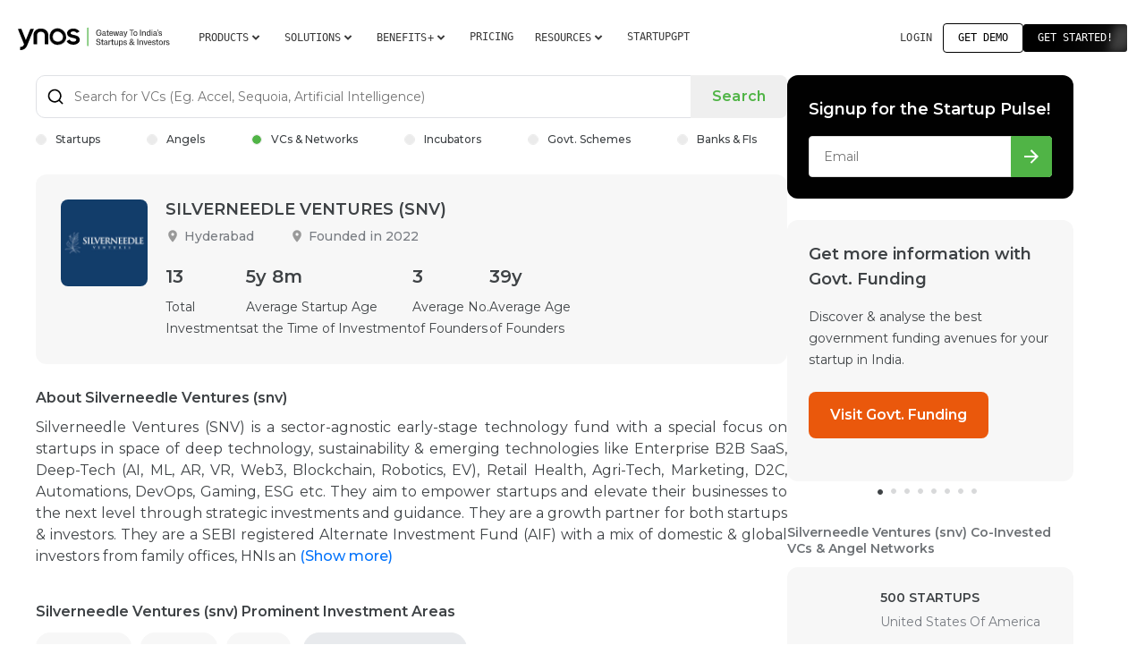

--- FILE ---
content_type: text/html; charset=utf-8
request_url: https://www.ynos.in/venture-capital/silverneedle-ventures-003024
body_size: 7646
content:
<!DOCTYPE html>
<!--
To change this license header, choose License Headers in Project Properties.
To change this template file, choose Tools | Templates
and open the template in the editor.
-->
<html lang="en-US" ng-app="VCProfileApp" ng-controller="VCProfileCtrl" ng-cloak>

<head>
   <meta charset="utf-8">
   <!-- Google Tag Manager -->
   <script>
      (function (w, d, s, l, i) {
         w[l] = w[l] || [];
         w[l].push({
            'gtm.start': new Date().getTime(),
            event: 'gtm.js'
         });
         var f = d.getElementsByTagName(s)[0],
            j = d.createElement(s),
            dl = l != 'dataLayer' ? '&l=' + l : '';
         j.async = true;
         j.src =
            'https://www.googletagmanager.com/gtm.js?id=' + i + dl;
         f.parentNode.insertBefore(j, f);
      })(window, document, 'script', 'dataLayer', 'GTM-MC5XHT7');
   </script>
   <!-- End Google Tag Manager -->

   <!-- Adsense -->
      <!-- <script async src="https://pagead2.googlesyndication.com/pagead/js/adsbygoogle.js?client=ca-pub-3751027925890624"
      crossorigin="anonymous"></script> -->
   <!-- End Adsense -->

   <!-- Schema for public profile of investors -->
   <!-- https://stackoverflow.com/a/37721106/3476748  -->
   <script id="json-ld-profile"></script>

   <title ng-bind="title"></title>
   <meta name="viewport" content="width=device-width, initial-scale=1.0">
   <meta name="title" content="{{ metaTitle }}">
   <meta name="description" content="{{ metaDescription }}">

   <!-- https://css-tricks.com/essential-meta-tags-social-media/ -->
   <!-- https://moz.com/blog/meta-data-templates-123 -->

   <!-- https://developer.twitter.com/en/docs/tweets/optimize-with-cards/overview/markup -->

   <!-- favicon -->
   <link rel="shortcut icon" type="image/x-icon" href="https://static.ynos.in/images/favicons/favicon.ico"/>

   <!-- OG, Twitter tags starts -->
   <meta property="og:locale" content="en_US" />
   <meta property="og:type" content="website" />
   <meta property="og:title" content="{{ metaTitle }}" />
   <meta property="og:description" content="{{ metaDescription }}" />
   <meta property="og:url" content="{{ canonicalUrl }}" />
   <meta property="og:site_name" content="YNOS Venture Engine" />
   <meta property="fb:pages" content="https://www.facebook.com/YNOSVenture/">

   <!-- If logo / profile photo is available / not available -->
   <meta property="og:image" content="{{ OG_Image }}" ng-if="!isEmpty(OG_Image)">
   <meta property="og:image:secure_url" content="{{ OG_Image }}" ng-if="!isEmpty(OG_Image)">
   <meta property="og:image:alt" content="{{ OG_ImageAlt }}" ng-if="!isEmpty(OG_Image)">

   <meta property="og:image" content="https://static.ynos.in/images/misc/ynos-banner-seo.jpg" ng-if="isEmpty(OG_Image)">
   <meta property="og:image:secure_url"
      content="https://static.ynos.in/images/misc/ynos-banner-seo.jpg" ng-if="isEmpty(OG_Image)">
   <meta property="og:image:type" content="image/jpeg" ng-if="isEmpty(OG_Image)">
   <meta property="og:image:width" content="2400" ng-if="isEmpty(OG_Image)">
   <meta property="og:image:height" content="1200" ng-if="isEmpty(OG_Image)">
   <meta property="og:image:alt" content="YNOS Venture Engine: Startup Informed. Startup Smart." ng-if="isEmpty(OG_Image)">

   <meta property="og:image" content="https://static.ynos.in/images/misc/ynos-logo-seo.jpg" ng-if="isEmpty(OG_Image)">
   <meta property="og:image:secure_url" content="https://static.ynos.in/images/misc/ynos-logo-seo.jpg" ng-if="isEmpty(OG_Image)">
   <meta property="og:image:type" content="image/jpeg" ng-if="isEmpty(OG_Image)">
   <meta property="og:image:width" content="600" ng-if="isEmpty(OG_Image)">
   <meta property="og:image:height" content="600" ng-if="isEmpty(OG_Image)">
   <meta property="og:image:alt" content="YNOS Venture Engine Logo" ng-if="isEmpty(OG_Image)">

   <meta name="twitter:site" content="@YnosIn" />
   <meta name="twitter:title" content="{{ metaTitle }}" />
   <meta name="twitter:description" content="{{ metaDescription }}" />

   <meta name="twitter:card" content="summary" ng-if="!isEmpty(OG_Image)" />
   <meta name="twitter:image" content="{{ OG_Image }}" ng-if="!isEmpty(OG_Image)">
   <meta name="twitter:image:alt" content="{{ OG_ImageAlt }}" ng-if="!isEmpty(OG_Image)">

   <meta name="twitter:card" content="summary_large_image" ng-if="isEmpty(OG_Image)" />
   <meta name="twitter:image" content="https://static.ynos.in/images/misc/ynos-banner-seo.jpg" ng-if="isEmpty(OG_Image)">
   <meta name="twitter:image:alt" content="YNOS Venture Engine: Startup Informed. Startup Smart." ng-if="isEmpty(OG_Image)">
   <!-- OG, Twitter tags ends  -->

   <link rel="apple-touch-icon" sizes="57x57" href="https://static.ynos.in/images/favicons/apple-icon-57x57.png">
   <link rel="apple-touch-icon" sizes="60x60" href="https://static.ynos.in/images/favicons/apple-icon-60x60.png">
   <link rel="apple-touch-icon" sizes="72x72" href="https://static.ynos.in/images/favicons/apple-icon-72x72.png">
   <link rel="apple-touch-icon" sizes="76x76" href="https://static.ynos.in/images/favicons/apple-icon-76x76.png">
   <link rel="apple-touch-icon" sizes="114x114" href="https://static.ynos.in/images/favicons/apple-icon-114x114.png">
   <link rel="apple-touch-icon" sizes="120x120" href="https://static.ynos.in/images/favicons/apple-icon-120x120.png">
   <link rel="apple-touch-icon" sizes="144x144" href="https://static.ynos.in/images/favicons/apple-icon-144x144.png">
   <link rel="apple-touch-icon" sizes="152x152" href="https://static.ynos.in/images/favicons/apple-icon-152x152.png">
   <link rel="apple-touch-icon" sizes="180x180" href="https://static.ynos.in/images/favicons/apple-icon-180x180.png">
   <link rel="icon" type="image/png" sizes="192x192"
      href="https://static.ynos.in/images/favicons/android-icon-192x192.png">
   <link rel="icon" type="image/png" sizes="32x32" href="https://static.ynos.in/images/favicons/favicon-32x32.png">
   <link rel="icon" type="image/png" sizes="96x96" href="https://static.ynos.in/images/favicons/favicon-96x96.png">
   <link rel="icon" type="image/png" sizes="16x16" href="https://static.ynos.in/images/favicons/favicon-16x16.png">
   <link rel="manifest" href="https://static.ynos.in/images/favicons/manifest.json">
   <meta name="msapplication-TileColor" content="#ffffff">
   <meta name="msapplication-TileImage" content="https://static.ynos.in/images/favicons/ms-icon-144x144.png">
   <meta name="theme-color" content="#ffffff">

   <link rel="preload" href="https://stackpath.bootstrapcdn.com/bootstrap/3.4.1/css/bootstrap.min.css"
      integrity="sha384-HSMxcRTRxnN+Bdg0JdbxYKrThecOKuH5zCYotlSAcp1+c8xmyTe9GYg1l9a69psu" crossorigin="anonymous"
      as="style" onload="this.onload=null;this.rel='stylesheet'">
   <noscript>
      <link rel="stylesheet" href="https://stackpath.bootstrapcdn.com/bootstrap/3.4.1/css/bootstrap.min.css"
         integrity="sha384-HSMxcRTRxnN+Bdg0JdbxYKrThecOKuH5zCYotlSAcp1+c8xmyTe9GYg1l9a69psu" crossorigin="anonymous">
      </noscript>
   <!-- Google font -->
   <link rel="preconnect" href="https://fonts.googleapis.com">
   <link rel="preconnect" href="https://fonts.gstatic.com" crossorigin>
   <link
      href="https://fonts.googleapis.com/css2?family=Inter:wght@100;200;300;400;500;600&family=Montserrat:wght@300;400;500;600;700&display=swap"
      rel="stylesheet">
   <!-- Google font -->
   <link rel="stylesheet" type="text/css" href="/static/dist/entity_vc.css">
   <link rel="canonical" href="{{ canonicalUrl }}" />
   <link rel="stylesheet" type="text/css" href="/static/css/zoho-chat.css">
   <style>
      [ng\:cloak], [ng-cloak], [data-ng-cloak], [x-ng-cloak], .ng-cloak, .x- ng-cloak {
        display: none !important;
      }
  </style>
</head>

<body>
   <!-- Google Tag Manager (noscript) -->
   <noscript><iframe src="https://www.googletagmanager.com/ns.html?id=GTM-MC5XHT7" height="0" width="0"
         style="display:none;visibility:hidden"></iframe></noscript>
   <!-- End Google Tag Manager (noscript) -->

   <!-- Banner -->
   <!-- <div ng-include="'/static/banners/maintenance_banner.html'" ng-controller="maintainBannerCtrl" class="ys-banner"></div> -->
   <!-- End Banner -->

   <!-- Header Section -->
   <header ng-include="'/static/templates/header.html'" ng-controller="headerCtrl"></header>
   <!-- End Header Section -->

   <div ng-cloak class="main-placeholder">
      <div class="ynos-website-padding">
         <div class="ynos-website-width">
            <div class="investor-profile">
               <section class="profile__left-column">
                  <section class="search-section">
                     <form name="searchForm">
                        <div class="search-filter">
                           <input id="search-input" type="text" class="search-text" placeholder="{{placeholder}}"
                              autocomplete="off" spellcheck="false" autocorrect="off" ng-model="search">
                           <div class="clear-text">
                              <span ng-if="search" ng-click="clearText()"></span>
                           </div>
                           <button class="search-btn above_425px" ng-click="searchQuery(search, product)"
                              tooltip-placement="top" uib-tooltip="Accio! &#128171;">Search</button>
                           <button class="search-btn below_425px" ng-click="searchQuery(search, product)"
                              tooltip-placement="top" uib-tooltip="Accio! &#128171;"></button>
                        </div>
                        <div class="search-types">
                           <label for="startups" class="choose_radio"><input type="radio" ng-model="value" name="value"
                                 value="startups" id="startups" ng-change="newValue(value)">
                              Startups</label>
                           <label for="angels" class="choose_radio"><input type="radio" ng-model="value" name="value"
                                 id="angels" value="angels" ng-change="newValue(value)">
                              Angels</label>
                           <label for="vcs" class="choose_radio"><input type="radio" ng-model="value" name="value"
                                 id="vcs" value="vcs" ng-change="newValue(value)">
                              VCs & Networks</label>
                           <label for="incubators" class="choose_radio"><input type="radio" ng-model="value"
                                 name="value" id="incubators" value="incubators"
                                 ng-change="newValue(value)">Incubators</label>
                           <label for="govt-funds" class="choose_radio"><input type="radio" ng-model="value" name="value"
                                 id="govt-funds" value="govt-funds" ng-change="newValue(value)">Govt. Schemes</label>
                           <label for="debt-funds" class="choose_radio"><input type="radio" ng-model="value" name="value"
                                 id="debt-funds" value="debt-funds" ng-change="newValue(value)">Banks & FIs</label>
                        </div>
                     </form>
                  </section>
                  <div class="profile-card profile-card-placeholder" ng-init="random_bg = entityUtilFactory.getNewRandomColor()">
                     <div class="split-profile-card">
                        <div class="profile-image">
                           <span ng-if="isEmpty(profile.logo)" ng-style="{'background-color': random_bg }"
                              class="no_profile-image">{{ entityUtilFactory.firstLetterCapitalize(profile.fund_name)
                              }}</span>
                           <img ng-src="{{profile.logo}}" ng-if="!isEmpty(profile.logo)"
                              alt="{{ profile.fund_name}} Profile Photo" loading="lazy" width="97" height="97" decoding="async">
                        </div>
                        <div class="profile-information">
                           <div class="profile-information-split">
                              <div>
                                 <h1 class="profile-name">{{ profile.fund_name}}</h1>
                                 <div class="split-profile-place">
                                    <p class="profile-place startup-city profile-place-placeholder" ng-if="!isEmpty(profile.city)">{{
                                       profile.city | capitalize }} </p>
                                    <p class="profile-place startup-city profile-place-placeholder"
                                       ng-if="isEmpty(profile.city) && !isEmpty(profile.country)">{{
                                       profile.country | capitalize }} </p>
                                    <p class="profile-place startup-founded" ng-if="!isEmpty(profile.founded_date)">
                                       Founded in {{ (profile.founded_date | date: 'y') }}
                                    </p>
                                 </div>
                              </div>
                              <!-- <a ng-if="!isEmpty(profile.website)" ng-href="{{ profile.website }}" target="_blank" rel="noopener nofollow" class="website-link">Visit Website</a> -->
                           </div>
                           <div class="invested-data-values data-values-placeholder">
                              <div class="data-column">
                                 <span>{{!isEmpty(profile.num_investments) ?
                                    entityUtilFactory.roundOff(profile.num_investments): "--"}}</span>
                                 <span
                                    ng-if="!isEmpty(profile.num_investments) && entityUtilFactory.roundOff(profile.num_investments) == 1">
                                    Total <br />Investment</span>
                                 <span
                                    ng-if="isEmpty(profile.num_investments) || !isEmpty(profile.num_investments) && entityUtilFactory.roundOff(profile.num_investments) != 1">
                                    Total <br />Investments</span>
                              </div>
                              <div class="data-column">
                                 <span>{{!isEmpty(profile.avg_maturity_of_startups) ?
                                    (entityUtilFactory.getFormatedDate(profile.avg_maturity_of_startups)) : "--" }}</span>
                                 <span>Average Startup Age <br />at the Time
                                    of Investment</span>
                              </div>
                              <div class="data-column">
                                 <span>{{!isEmpty(profile.avg_num_founders) ?
                                    (entityUtilFactory.roundOff(profile.avg_num_founders)): "--" }}</span>
                                 <span>Average No. <br /> of Founders</span>
                              </div>
                              <div class="data-column">
                                 <span>{{!isEmpty(profile.avg_founder_age_years) ?
                                    (entityUtilFactory.roundOff(profile.avg_founder_age_years)) + "y": "--" }}</span>
                                 <span>Average Age <br /> of Founders</span>
                              </div>
                           </div>
                        </div>
                     </div>
                  </div>
                  <div class="profile-description profile-description-placeholder" ng-if="!isEmpty(profile.description)">
                     <h2 class="sub-heading">About {{ profile.fund_name | capitalize }}</h2>
                     <show-more text="profile.description" limit="650"> </show-more>
                  </div>
                  <div class="investment-area pill-row-placeholder" ng-if="!isEmpty(profile.invested_startup_categories)">
                     <h2 class="sub-heading">{{ profile.fund_name | capitalize }} Prominent Investment Areas</h2>
                     <a ng-href="{{ entityUtilFactory.redirectProductpage(area, 'vcs') }}"
                        class="investor_pills" ng-repeat="area in profile.invested_startup_categories" target="_blank"
                        rel="noopener">{{area}}
                     </a>
                     <a ng-href="{{ entityUtilFactory.redirectProductpage(profile.fund_name, 'vcs') }}"
                        ng-if="profile.remaining_invested_startup_categories > 0" class="toggle-pills" target="_blank"
                        rel="noopener">+{{ profile.remaining_invested_startup_categories }} more {{
                        profile.remaining_invested_startup_categories > 1 ? 'categories' : 'category' }}</a>
                  </div>
                  <div class="split-two-columns">
                     <div class="invested-companies pill-row-placeholder" ng-if="!isEmpty(profile.companies_invested)">
                        <h2 class="sub-heading">{{ profile.fund_name | capitalize }} Invested Companies </h2>
                        <div class="pill-container" ng-repeat="category in profile.companies_invested"
                           ng-init="random_bg = entityUtilFactory.getNewRandomColor()">
                           <div class="pill-have-website">
                              <a ng-href="{{ entityUtilFactory.redirectProductpage(category.name, 'startups') }}"
                                 target="_blank" rel="noopener">
                                 <span class="pill-random__profile_bg"
                                    ng-if="!isEmpty(category.name) && isEmpty(category.logo)"
                                    ng-style="{'background-color': random_bg }">{{
                                    entityUtilFactory.firstLetterCapitalize(category.name) }}</span>
                                 <div class="pill-original__profile" ng-if="!isEmpty(category.logo)">
                                    <img ng-src="{{ category.logo }}" alt="{{ category.name }} category image" width="28" height="28" loading="lazy" />
                                 </div>
                                 <p class="pill-user-name" ng-if="!isEmpty(category.name)">
                                    {{category.name}}<span ng-if="!isEmpty(category.city)">,&nbsp;</span>
                                    {{category.city}}
                                 </p>
                              </a>
                           </div>
                           <!-- <div class="pill-no-website" ng-if="isEmpty(category['Website'])">
                              <a ng-href="{{ entityUtilFactory.redirectProductpage(category['Name'], 'startups') }}"
                                 target="_blank">
                                 <div class="pill-original__profile"
                                    ng-if="!isEmpty(category['Name']) && !isEmpty(category['Logo'])">
                                    <img ng-src="{{ category['Logo'] }}" alt="{{ category['Name'] }} category image">
                                 </div>
                                 <span class="pill-random__profile_bg"
                                    ng-if="!isEmpty(category['Name']) && isEmpty(category['Logo'])"
                                    ng-style="{'background-color': random_bg }">{{
                                    entityUtilFactory.firstLetterCapitalize(category["Name"]) }}</span>
                                 <p class="pill-user-name"> {{ category["Name"] }}</p>
                              </a>
                           </div> -->
                        </div>
                        <a ng-href="{{ entityUtilFactory.redirectProductpage(profile.fund_name, 'vcs') }}"
                           ng-if="profile.remaining_companies_invested > 0" class="toggle-pills" target="_blank"
                           rel="noopener">+{{
                           profile.remaining_companies_invested }} more {{ profile.remaining_companies_invested >
                           1 ? 'companies' : 'company' }}</a>
                     </div>
                  </div>
                  <div class="add-row pill-row-placeholder" ng-if="!isEmpty(profile.focus_areas_of_startups)">
                     <h2 class="sub-heading">Key Focus Areas of invested Startups by {{ profile.fund_name | capitalize }}</h2>
                     <a ng-repeat="area in profile.focus_areas_of_startups"
                        ng-href="{{ entityUtilFactory.redirectProductpage(area, 'vcs') }}" target="_blank"
                        class="focus-area_pills" rel="noopener">
                        {{ area }}
                     </a>
                     <a ng-href="{{ entityUtilFactory.redirectProductpage(profile.fund_name, 'vcs') }}"
                        ng-if="profile.remaining_focus_areas > 0" class="toggle-pills" target="_blank" rel="noopener">+{{
                        profile.remaining_focus_areas }} more {{
                        profile.remaining_focus_areas > 1 ? 'focus areas' : 'focus area' }}</a>
                  </div>
                  <div class="invested-companies pill-row-placeholder" ng-if="!isEmpty(profile.angel_co_investors)">
                     <h2 class="sub-heading">{{ profile.fund_name | capitalize }} Co-Invested Angels </h2>
                     <div class="pill-container" ng-repeat="angel in profile.angel_co_investors"
                        ng-init="random_bg = entityUtilFactory.getNewRandomColor()">
                        <div class="pill-have-website">
                           <a ng-href="{{ entityUtilFactory.redirectProductpage(angel.name, 'angels') }}"
                              target="_blank" rel="noopener">
                              <span class="pill-random__profile_bg"
                                 ng-if="!isEmpty(angel.name) && isEmpty(angel.profile_image_url)"
                                 ng-style="{'background-color': random_bg }">{{
                                 entityUtilFactory.firstLetterCapitalize(angel.name) }}</span>
                              <div class="pill-original__profile" ng-if="!isEmpty(angel.profile_image_url)">
                                 <img ng-src="{{ angel.profile_image_url }}" alt="{{ angel.name }} angel image" width="28" height="28" loading="lazy" />
                              </div>
                              <p class="pill-user-name" ng-if="!isEmpty(angel.name)">
                                 {{angel.name}}<span ng-if="!isEmpty(angel.city)">,&nbsp;</span>
                                 {{angel.city}}
                              </p>
                           </a>
                        </div>
                     </div>
                     <a ng-href="{{ entityUtilFactory.redirectProductpage(profile.fund_name, 'VCS') }}"
                        ng-if="profile.remaining_angel_co_investors > 0" class="toggle-pills" target="_blank"
                        rel="noopener">+{{
                        profile.remaining_angel_co_investors }} more {{ profile.remaining_angel_co_investors >
                        1 ? 'angels' : 'angel' }}</a>
                  </div>
                  <!-- Public links -->
                  <div class="profile-public-links pill-row-placeholder" ng-if="!isEmpty(profile.website)">
                     <h2 class="sub-heading">Public Links of {{ profile.fund_name | capitalize }}</h2>
                     <div class="flex-public-links">
                        <a ng-href="{{ entityUtilFactory.setHttp(profile.website, true) }}" class="website public-link" target="_blank" rel="nofollow noopener">Website</a>
                     </div>
                  </div>
                  <!-- Previous Next Profile -->
                  <div class="previous-next_container previous-next_container-placeholder" ng-init="random_bg = entityUtilFactory.getNewRandomColor()">
                     <div class="previous-next_wrap">
                        <div class="profile-img-link">
                           <a ng-href="/venture-capital/{{ profile.previous.slug_id }}" class="prevoius-link profile-link">Previous</a>
                           <a class="paging-link" rel="noopener" ng-href="/venture-capital/{{ profile.previous.slug_id }}">
                              <img ng-if="!isEmpty(profile.previous.logo)" class="paging-link-img" ng-src="{{ profile.previous.logo }}" width="64" height="64" loading="lazy" decoding="async" alt="{{ profile.previous.name }}" />
                              <span class="paging-link-img paging-link-no_img" ng-if="isEmpty(profile.previous.logo)" ng-style="{'background-color': random_bg }">{{ entityUtilFactory.firstLetterCapitalize(profile.previous.name) }}</span>
                              <div>
                                 <h3 class="paging-link-name">{{ profile.previous.name }}</h3>
                                 <p class="paging-link-city">{{ !isEmpty(profile.previous.city) ? profile.previous.city: !isEmpty(profile.previous.country) ? profile.previous.country : "" }}<span
                                       ng-if="(!isEmpty(profile.previous.city) || !isEmpty(profile.previous.country)) && !isEmpty(profile.previous.founded_date)">&nbsp;&middot;&nbsp;</span>{{
                                    !isEmpty(profile.previous.founded_date) ? (profile.previous.founded_date | date: 'y') : "" }}</p>
                              </div>
                           </a>
                        </div>
                        <div class="profile-img-link">
                           <a ng-href="/venture-capital/{{ profile.next.slug_id }}" class="next-link profile-link">Next</a>
                           <a class="paging-link" rel="noopener" ng-href="/venture-capital/{{ profile.next.slug_id }}">
                              <img ng-if="!isEmpty(profile.next.logo)" class="paging-link-img" ng-src="{{ profile.next.logo }}" width="64" height="64" loading="lazy" decoding="async" alt="{{ profile.next.name }}" />
                              <span class="paging-link-img paging-link-no_img" ng-if="isEmpty(profile.next.logo)" ng-style="{'background-color': random_bg }">{{ entityUtilFactory.firstLetterCapitalize(profile.next.name) }}</span>
                              <div>
                                 <h3 class="paging-link-name">{{ profile.next.name }}</h3>
                                 <p class="paging-link-city">{{ !isEmpty(profile.next.city) ? profile.next.city: !isEmpty(profile.next.country) ? profile.next.country : "" }}<span
                                       ng-if="(!isEmpty(profile.next.city) || !isEmpty(profile.next.country)) && !isEmpty(profile.next.founded_date)">&nbsp;&middot;&nbsp;</span>{{
                                    !isEmpty(profile.next.founded_date) ? (profile.next.founded_date | date: 'y') : "" }}</p>
                              </div>
                           </a>
                        </div>
                     </div>
                  </div>

                  <!-- Google Ads -->
                  <!-- <div class="google-ads">
                     <script async src="https://pagead2.googlesyndication.com/pagead/js/adsbygoogle.js?client=ca-pub-3751027925890624"
                        crossorigin="anonymous"></script>
                    //---------------- Display Ads - Horizontal ---------------------
                     <ins class="adsbygoogle"
                        style="display:block"
                        data-ad-client="ca-pub-3751027925890624"
                        data-ad-slot="6975667036"
                        data-ad-format="auto"
                        data-full-width-responsive="true"></ins>
                     <script>
                        (adsbygoogle = window.adsbygoogle || []).push({});
                     </script>
                  </div> -->
                  <!-- Google Ads End -->

                  <collection-full-access btn-name="VCs" url-name="vcs"></collection-full-access>
               </section>
               <section class="profile__right-column">
                  <news-letter></news-letter>
                  <div>
                     <div uib-carousel active="active" interval="slideInterval" no-wrap="noWrapSlides" class="carousel-placeholder">
                        <div uib-slide ng-repeat="slide in slides track by slide.id" index="slide.id">
                           <h3 class="carousel-head">{{ slide.heading }}</h3>
                           <p class="carousel-para">{{ slide.description }}</p>
                           <div class="carousel-btn">
                              <a ng-href="{{slide.url}}" target="_blank" ng-style="{'background-color': slide.btn_bg }"
                                 rel="noopener">{{ slide.btn_name }}</a>
                           </div>
                        </div>
                     </div>
                  </div>
                  <div class="co-investor similar-profiles-placeholder" ng-if="!isEmpty(profile.fund_co_investors)">
                     <h2>{{ profile.fund_name | capitalize }} Co-Invested VCs & Angel Networks </h2>
                     <div class="co-investor-list">
                        <div class="split-co-investor"
                           ng-repeat="coInvestor in profile.fund_co_investors track by $index"
                           ng-init="random_bg = entityUtilFactory.getNewRandomColor()">
                           <a ng-href="/venture-capital/{{coInvestor.slug_id}}"
                              target="_blank" class="co-investor-url" rel="noopener">
                              <span ng-if="isEmpty(coInvestor.logo)" ng-style="{'background-color': random_bg }"
                                 class="co-investor_image-empty">{{
                                 entityUtilFactory.firstLetterCapitalize(coInvestor.name) }}</span>
                              <div class="co-investor-image" ng-if="!isEmpty(coInvestor.logo)">
                                 <img ng-src="{{ coInvestor.logo }}" alt="{{ coInvestor.name }} profile image" width="64" height="64" loading="lazy" decoding="async"/>
                              </div>
                              <div class="co-investor-detail">
                                 <span class="co-investor-name">{{ coInvestor.name }}</span>
                                 <p>{{ coInvestor.fund_location | capitalize }}
                                 </p>
                              </div>
                           </a>
                        </div>
                        <a ng-href="{{ entityUtilFactory.redirectProductpage(profile.fund_name, 'vcs') }}"
                           target="_blank" class="see-all-link" rel="noopener"><span class="arrow">See All&nbsp;<span
                                 ng-if="profile.remaining_fund_co_investors > 1">({{ profile.remaining_fund_co_investors
                                 }}
                                 more)</span></span></a>
                     </div>
                  </div>
                  <div class="inter-links inter-links-placeholder">
                     <!-- <h2 class="inter-links-main_heading">VCs / Angel Network Collection</h2> -->
                     <div class="inter-links-wrap">
                           <h4 class="inter-links-heading">More curated Collections</h4>
                           <ul class="inter-links-ul">
                              <li class="inter-links-li"><a href="/top-vcs-for-startups-in-india" rel="noopener">Top VCs & Angel Networks for Startups in India</a></li>
                              <li class="inter-links-li"><a href="/top-angels-for-startups-in-india" rel="noopener">Top Angels Investors for Startups in India</a></li>
                              <li class="inter-links-li"><a href="/top-angels-from-iit-madras" rel="noopener">Top Angels Investors from IIT Madras, India</a></li>
                              <li class="inter-links-li"><a href="/top-startups-in-india" rel="noopener">Top Startups in India</a></li>
                              <li class="inter-links-li"><a href="/unicorn-startups-in-india" rel="noopener">Unicorn Startups in India</a></li>
                              <li class="inter-links-li"><a href="/startups-supported-by-t-hub-hyderabad" rel="noopener">Startups
                                 supported by T-Hub, Hyderabad</a></li>
                           </ul>
                     </div>
                  </div>

                  <!-- Google Ads -->
                  <!-- <div class="google-ads">
                     <script async src="https://pagead2.googlesyndication.com/pagead/js/adsbygoogle.js?client=ca-pub-3751027925890624"
                        crossorigin="anonymous"></script>
                     // -------------------- Display Ads - Vertical ----------------
                     <ins class="adsbygoogle"
                        style="display:block"
                        data-ad-client="ca-pub-3751027925890624"
                        data-ad-slot="2938550804"
                        data-ad-format="auto"
                        data-full-width-responsive="true"></ins>
                     <script>
                        (adsbygoogle = window.adsbygoogle || []).push({});
                     </script>
                  </div> -->
                  <!-- Google Ads End -->
               </section>
            </div>
         </div>
      </div>
   </div>
   <!-- Footer Section -->
   <footer ng-include="'/static/templates/footer.html'"></footer>

   <!-- Placed at the end of the document so the pages load faster -->
   <script src="https://ajax.googleapis.com/ajax/libs/jquery/3.6.0/jquery.min.js"></script>
   <script src="https://stackpath.bootstrapcdn.com/bootstrap/3.4.1/js/bootstrap.min.js"
      integrity="sha384-aJ21OjlMXNL5UyIl/XNwTMqvzeRMZH2w8c5cRVpzpU8Y5bApTppSuUkhZXN0VxHd" crossorigin="anonymous">
   </script>
   <script src="https://ajax.googleapis.com/ajax/libs/angularjs/1.8.2/angular.min.js"></script>
   <script src="https://cdnjs.cloudflare.com/ajax/libs/ngStorage/0.3.10/ngStorage.min.js" integrity="sha512-XXstIIHBPC0Qn/UIcOuyzZxk2h459PLcn+/j+fTFrBzcUpyE5EoQky9m5rnReRyBLW49aK+oDaoQUKgNEaKKJQ==" crossorigin="anonymous"></script>
   <script src="https://ajax.googleapis.com/ajax/libs/angularjs/1.8.2/angular-animate.min.js"></script>
   <script src="https://ajax.googleapis.com/ajax/libs/angularjs/1.8.2/angular-sanitize.min.js"></script>
   <script src="https://ajax.googleapis.com/ajax/libs/angularjs/1.5.8/angular-touch.min.js"></script>
   <script src="https://cdnjs.cloudflare.com/ajax/libs/angular-ui-bootstrap/2.5.6/ui-bootstrap-tpls.min.js"></script>
   <script src="https://ajax.googleapis.com/ajax/libs/angularjs/1.8.2/angular-route.min.js"></script>
   <script src="https://ajax.googleapis.com/ajax/libs/angularjs/1.8.2/angular-cookies.min.js"></script>
   <script src="/static/js/config.js"></script>
   <script src="/static/dist/entity_vc.bundle.js"></script>
   <script src="/static/js/progressDialog.js"></script>
   <script async src="https://www.googletagmanager.com/gtag/js?id=UA-127422277-1"></script>
   <script src="/static/js/gtag.js"></script>

</body>

</html>

--- FILE ---
content_type: text/html; charset=utf-8
request_url: https://www.ynos.in/static/templates/public-profile-newsletter.html
body_size: 465
content:
<div class="newsletter-wrapper">
    <h2 class="newsletter-heading">Signup for the Startup Pulse!</h2>
    <form name="newsletterProfileForm" class="newsletter-form" novalidate>
        <input type="email" name="email" placeholder="Email" class="profile-newsletter-email" ng-model="newsletter_profile.email"
        autocomplete="off" spellcheck="false" autocorrect="off" ng-pattern="/^[^\s@]+@[^\s@]+\.[^\s@]{2,}$/" ng-keyup="checkValidEmail()" required />
        <button class="newsletter-action_arrow profile-newsletter-action"
            ng-click="newsletterAction(newsletterProfileForm, newsletter_profile)">
        </button>
        <button class="profile-newsletter-loader"></button>
        <div role="newsletter-alert">
            <span class="newsletter-error" ng-show="profile_newsletter_error">Enter a valid email address</span>
            <span class="newsletter-success" ng-show="profile_newsletter_success">Newsletter signup successful!</span>
        </div>
    </form>
</div>

--- FILE ---
content_type: text/html; charset=utf-8
request_url: https://www.ynos.in/static/templates/footer.html
body_size: 2584
content:
<div ng-controller="footerCtrl">
    <section class="ys-footer" id="ys-footer-section">
        <div id="footer-container">
            <div class="footer-site-pad">
                <div class="wrapper">
                    <div id="footer-links">
                        <div class="left-side">
                            <div id="ys-logo"></div>
                            <!-- <p class="logo-content">In Partnership with <a class="logo-content-highlight"
                                ng-href="{{ addCustomParameterToUrl('https://doms.iitm.ac.in/crest/') }}" target="_blank" rel="noopener nofollow">CREST,
                                IIT Madras</a></p> -->
                            <div class="supported-by-partners">
                                <p>Supported By</p>
                                <div class="crest-iitm-ic-logo"></div>
                            </div>
                            <!-- <div class="newsletter-layout">
                                <h2 class="newsletter-footer-heading">Signup for the Startup Pulse!</h2>
                                <form name="newsletterForm" class="newsletter-footer-form" novalidate>
                                    <input type="email" name="email" placeholder="Email" class="footer-newsletter-email" ng-model="newsletter_form.email"
                                    autocomplete="off" spellcheck="false" autocorrect="off" ng-pattern="/^[^\s@]+@[^\s@]+\.[^\s@]{2,}$/" ng-keyup="checkValidEmail()" required />
                                    <button class="newsletter-action_arrow footer-newsletter-action" ng-click="newsletterAction(newsletterForm, newsletter_form)">
                                    </button>
                                    <button class="newsletter-loader"></button>
                                    <div role="newsletter-alert">
                                        <span class="newsletter-error" ng-show="footer_newsletter_error">Enter a valid email address</span>
                                        <span class="newsletter-success" ng-show="footer_newsletter_success">Newsletter signup successful</span>
                                    </div>
                                </form>
                            </div> -->
                        </div>
                        <div class="right-side">
                            <div class="first-column">
                                <div class="link-column">
                                    <p>Company</p>
                                    <ul class="link-navs">
                                        <li><a href="/about">About</a></li>
                                        <li>
                                            <a href="/events">Events
                                                <!-- <span class="footer-new-label">New</span> -->
                                            </a>
                                        </li>
                                        <li><a href="/team">Team</a></li>
                                        <li><a href="/investors">Our Investors</a></li>
                                        <li><a href="/faq">FAQ</a></li>
                                        <li><a href="/contact" tooltip-placement="right"
                                                uib-tooltip="Say hi! &#128075;">Contact</a></li>
                                        <li><a href="/terms-and-conditions" target="_blank">Terms</a>
                                        </li>
                                        <li><a href="/privacy-policy"
                                                target="_blank">Privacy</a></li>
                                    </ul>
                                </div>
                                <div class="link-column">
                                    <p>Perspectives</p>
                                    <ul class="link-navs">
                                        <li><a href="/thought-leadership">Reports</a>
                                        </li>
                                        <li><a href="/thought-leadership">News
                                                Articles</a>
                                        </li>
                                        <li><a href="https://blog.ynos.in/"
                                                rel="noopener">Blog</a></li>
                                    </ul>
                                </div>
                            </div>
                            <div class="second-column">
                                <div class="link-column">
                                    <p>Information Platform</p>
                                    <ul class="link-navs">
                                        <li><a href="/products/startups">Startups</a></li>
                                        <li><a href="/products/angels">Angels</a></li>
                                        <li><a href="/products/vcs">VCs</a></li>
                                        <li><a href="/products/incubators">Incubators</a></li>
                                        <li><a href="/products/government-funding">Govt. Funding</a></li>
                                        <li>
                                            <a href="/products/debt-funding">Debt Funding</a>
                                            <!-- <span class="footer-beta-label">Beta</span> -->
                                        </li>
                                    </ul>
                                </div>
                                <div class="link-column">
                                    <p>Dashboards</p>
                                    <ul class="link-navs">
                                        <li>
                                            <a target="_blank" href="/one-innovation">One Innovation</a>
                                            <span class="footer-new-label">New</span>
                                        </li>
                                        <li>
                                            <a target="_blank" href="/tamilnadu-innovation">InnovationTN</a>
                                            <span class="footer-new-label">New</span>
                                        </li>
                                        <li>
                                            <a target="_blank" href="/vibgyor">VIBGYOR</a>
                                            <!-- <span class="footer-new-label">New</span> -->
                                        </li>
                                        <li><a href="/products/insight">Insight</a></li>
                                    </ul>
                                </div>
                                <div class="link-column">
                                    <p>AI Chatbot</p>
                                    <ul class="link-navs">
                                        <li><a target="_blank" href="https://chat.ynos.in/">StartupGPT</a>
                                        </li>
                                    </ul>
                                </div>
                                <!-- <div class="link-column">
                                    <p>Innovation Platform</p>
                                    <ul class="link-navs">
                                        <li><a href="/products/ip-engine">IP
                                                Engine</a>
                                        </li>
                                    </ul>
                                </div> -->
                            </div>
                            <div class="third-column">
                                <!-- <div class="link-column">
                                    <p>Expert Consultation</p>
                                    <ul class="link-navs">
                                        <li><a href="/products/delphi">Delphi</a>
                                        </li>
                                        <li><a href="/products/consult">Consult</a>
                                        </li>
                                    </ul>
                                </div>
                                <div class="link-column">
                                    <p>Training</p>
                                    <ul class="link-navs">
                                        <li><a href="/products/clarity">Clarity</a>
                                        </li>
                                    </ul>
                                </div> -->
                                <div class="link-column">
                                    <p>Pricing</p>
                                    <ul class="link-navs">
                                        <li><a href="/pricing">Compare
                                                Plans</a></li>
                                        <li><a href="/subscription-benefits-plus">Benefits+</a></li>
                                    </ul>
                                </div>
                                <div class="link-column">
                                    <p>Contribute</p>
                                    <ul class="link-navs">
                                        <li><a
                                                href="https://docs.google.com/forms/d/e/1FAIpQLSeSeo07KKuJx7UxMOlbFg5F8rudDbCGR05pHVywtmNKndolsw/viewform"
                                                target="_blank" rel="noopener nofollow">Add your
                                                Startup</a>
                                            <!-- <span>New</span> -->
                                        </li>
                                    </ul>
                                </div>
                            </div>
                            <div class="fourth-column">
                                <div class="link-column sub-link">
                                    <p>Discover</p>
                                    <ul class="link-navs">
                                        <li><a href="/top-angels-for-startups-in-india">Top Angels for Startups in India</a></li>
                                        <li><a href="/top-angels-from-iit-madras">Top Angels from IIT Madras</a></li>
                                        <li><a href="/top-vcs-for-startups-in-india">Top VCs for Startups in India</a></li>
                                        <li><a href="/top-startups-in-india">Top Startups in India</a></li>
                                        <li><a href="/unicorn-startups-in-india">Unicorn Startups in India</a></li>
                                        <li class="mb"><a href="/startups-supported-by-t-hub-hyderabad">Startups supported by T-Hub</a></li>
                                    </ul>
                                </div>
                            </div>
                        </div>
                    </div>
                    <div class="footer-social-connect">
                        <div class="policy">
                            <p>&copy; YNOS Venture Engine CC Private Limited</p>
                        </div>
                        <div class="social-links">
                            <ul class="footer-social-icons" ng-if="isHomePage">
                                <li class="group-social-sites"><a class="discord" href="https://discord.gg/YFYVbva" target="_blank"
                                        rel="noopener"></a></li>
                                <li class="group-social-sites"><a class="linkedin" href="https://www.linkedin.com/company/ynos-venture-engine/"
                                        target="_blank" rel="noopener"></a></li>
                                <li class="group-social-sites"><a class="twitter" href="https://twitter.com/YnosIn" target="_blank"
                                        rel="noopener"></a></li>
                                <li class="group-social-sites"><a class="facebook" href="https://www.facebook.com/YNOSVenture/" target="_blank"
                                        rel="noopener"></a>
                                </li>
                                <li class="group-social-sites"><a class="instagram" href="https://www.instagram.com/ynosventure/" target="_blank"
                                        rel="noopener"></a>
                                </li>
                                <li class="group-social-sites"><a class="youtube"
                                        href="https://www.youtube.com/channel/UC0GW9GDba027XLyY8qDzX9w" target="_blank" rel="noopener"></a></li>
                                <li class="group-social-sites"><a class="medium" href="https://blog.ynos.in/"
                                        rel="noopener"></a></li>
                                <li class="group-social-sites"><a class="whatsapp" href="https://wa.me/917358431831"
                                            rel="noopener" target="_blank"></a></li>
                            </ul>
                            <!-- Add rel= "nofollow" for other pages -->
                            <ul class="link-navs footer-social-icons" ng-if="!isHomePage">
                                <li class="group-social-sites"><a class="discord" href="https://discord.gg/YFYVbva" target="_blank"
                                        rel="noopener nofollow"></a></li>
                                <li class="group-social-sites"><a class="linkedin" href="https://www.linkedin.com/company/ynos-venture-engine/"
                                        target="_blank" rel="noopener nofollow"></a></li>
                                <li class="group-social-sites"><a class="twitter" href="https://twitter.com/YnosIn" target="_blank"
                                        rel="noopener nofollow"></a></li>
                                <li class="group-social-sites"><a class="facebook" href="https://www.facebook.com/YNOSVenture/" target="_blank"
                                        rel="noopener nofollow"></a>
                                </li>
                                <li class="group-social-sites"><a class="instagram" href="https://www.instagram.com/ynosventure/" target="_blank"
                                        rel="noopener nofollow"></a>
                                </li>
                                <li class="group-social-sites"><a class="youtube"
                                        href="https://www.youtube.com/channel/UC0GW9GDba027XLyY8qDzX9w" target="_blank"
                                        rel="noopener nofollow"></a></li>
                                <li class="group-social-sites"><a class="medium" href="https://blog.ynos.in/"
                                        rel="noopener nofollow"></a></li>
                                <li class="group-social-sites"><a class="whatsapp" href="https://wa.me/917358431831"
                                            rel="noopener nofollow" target="_blank"></a></li>
                            </ul>
                        </div>
                    </div>
                </div>
            </div>
        </div>

        <div class="footer-colors">
            <div class="color-1"></div>
            <div class="color-2"></div>
            <div class="color-3"></div>
            <div class="color-4"></div>
            <div class="color-5"></div>
        </div>
    </section>
</div>


--- FILE ---
content_type: text/html; charset=utf-8
request_url: https://www.ynos.in/static/templates/header.html
body_size: 2081
content:
<div id="ys-header-section" class="header-common-style">
    <div class="header-container visible-header-sm">
        <div class="header-wrapper">
            <div class="header-row">
                <div class="header-left-col">
                    <div class="ys-logo-wrapper">
                        <a href="/">
                            <img src="https://static.ynos.in/images/logos/ynos-black-horizontal-tagline-transparent-bg.svg"
                                alt="YNOS Logo" class="greenLogo" width="170" height="28">
                        </a>
                    </div>
                </div>
                <div class="header-middle-col">
                    <nav class="ys-nav">
                        <ul class="ys-nav-list">
                            <li class="ys-nav-item">
                                <header-products-menu></header-products-menu>
                            </li>
                            <li class="ys-nav-item">
                                <header-solutions-menu></header-solutions-menu>
                            </li>
                            <li class="ys-nav-item">
                                <header-subscription-benefits-menu></header-subscription-benefits-menu>
                            </li>
                            <li class="ys-nav-item">
                                <a href="/pricing" ng-class="{ active: isActive('/pricing')}">Pricing</a>
                            </li>
                            <li class="ys-nav-item">
                                <header-resources-menu></header-resources-menu>
                            </li>
                            <li class="ys-nav-item">
                                <a target="_blank" href="https://chat.ynos.in/">
                                    StartupGPT
                                    <!-- <span class="nav-new-label">New</span> -->
                                </a>
                            </li>
                        </ul>
                    </nav>
                </div>
                <div class="header-right-col">
                    <nav class="ys-nav-list">
                        <li ng-if="!isEmpty($root.IPBasedSubscriptionGroup)">
                            <div class="ip-access ip-access-common">
                                <span class="ip-access-title" tooltip-placement="bottom"
                                uib-tooltip="Access provided through {{ $root.IPBasedSubscriptionGroup }}">{{ $root.IPBasedSubscriptionGroup }}</span>
                            </div>
                        </li>
                        <li ng-if="showLogin" class="ys-nav-item profile-item">
                            <a data-ng-href="/launch.html#!/login" tooltip-placement="bottom"
                                uib-tooltip="Let's Login! &#128515;" ng-class="{ active: partialNavLinkActive('/login')}">Login</a>
                        </li>
                        <li class="ys-nav-item">
                            <button class="book-demo-btn" ng-click="requestDemo()">Get Demo</button>
                        </li>
                        <li
                            ng-if="!showLogin && !hasUserAccess() && isEmpty($root.IPBasedSubscriptionGroup)">
                            <a href="/pricing" tooltip-placement="bottom" uib-tooltip="Let's go! &#128640;"
                                class="get-started-btn get-started">Upgrade</a>
                        </li>
                        <li ng-if="showLogin && isEmpty($root.IPBasedSubscriptionGroup)"><a
                                data-ng-href="/launch.html#!/signup"
                                tooltip-placement="bottom" uib-tooltip="Let's go! &#128640;"
                                class="get-started-btn get-started">Get Started!</a>
                        </li>
                        <li ng-if="!showLogin" class="user-details dropdown">
                            <a href="" class="dropdown-toggle" data-toggle="dropdown" role="button"
                                aria-expanded="false"><span class="user-first_letter">
                                    {{userName[0] | uppercase}}
                                </span></a>
                            <ul class="dropdown-menu ys-dropdown-menu" role="menu">
                                <li class="ys-dropdown-item user-data">
                                    <p class="userName">{{userName}}</p>
                                </li>
                                <li class="ys-dropdown-item user-data">
                                    <p class="email">{{email}}</p>
                                </li>
                                <li class="ys-dropdown-item"><a
                                        data-ng-href="/launch.html#!/my-startup">My Startup
                                        Details</a></li>
                                <li class="ys-dropdown-item" ng-if="showInstituteAdmin"><a
                                        data-ng-href="/admin-dashboard/index.html">Admin
                                        Dashboard</a>
                                </li>
                                <li class="ys-dropdown-item"><a
                                        data-ng-href="/launch.html#!/change-password">Change
                                        Password</a>
                                </li>
                                <li class="ys-dropdown-item"><a
                                        data-ng-href="/launch.html#!/resend-token">Resend
                                        Verification Email</a></li>
                                <li class="ys-dropdown-item"><a
                                        data-ng-href="/launch.html#!/logout">Log out</a>
                                </li>
                            </ul>
                        </li>
                    </nav>
                </div>
            </div>
        </div>
    </div>

    <div class="mobile-header visible-header-xs">
        <div class="mobile-header-container">
            <div class="mobile-header-row">
                <div class="ys-header-mobile">
                    <a href="/" class="ys-logo">
                        <img src="https://static.ynos.in/images/logos/ynos-black-horizontal-tagline-transparent-bg.svg"
                            alt="YNOS Logo" class="greenLogo" width="170" height="28">
                    </a>
                    <div class="hamburger-section other-page-hamburger">
                        <!-- <a ng-if="showLogin" data-ng-href="/launch.html#!/login"
                            tooltip-placement="top" uib-tooltip="Login"><span class="profile-icon"></span></a> -->
                        <button class="book-demo-btn" ng-click="requestDemo()">Get Demo</button>
                        <div class="ys-burger" ng-click="openNav()">
                            <span class="burger-icon"></span>
                        </div>
                    </div>
                </div>
                <div id="header-overlay" ng-click="closeNav()"></div>
                <div id="side-nav-section" class="sidenav">
                    <div class="close-btn" ng-click="closeNav()"></div>
                    <div class="header-modal">
                        <nav class="ys-nav-mobile">
                            <ul class="ys-nav-list-mobile">
                                <li class="ys-nav-item-mobile">
                                    <a href="/products" ng-class="{ active: isActive('/products')}">Products</a>
                                </li>
                                <li class="ys-nav-item-mobile">
                                    <header-solutions-menu></header-solutions-menu>
                                </li>
                                <li class="ys-nav-item-mobile">
                                    <a href="/subscription-benefits-plus"
                                    ng-class="{ active: subscriptionBenefitsNavLinkActive('/subscription-benefits-plus')}"><span class="superscript-symbol">Benefits</span></a>
                                </li>
                                <li class="ys-nav-item-mobile">
                                    <a href="/pricing" ng-class="{ active: isActive('/pricing')}">Pricing</a>
                                </li>
                                <li class="ys-nav-item-mobile">
                                    <a href="/contact" ng-class="{ active: isActive('/contact')}">Contact Us</a>
                                </li>
                                <li class="ys-nav-item-mobile">
                                    <a target="_blank" href="https://chat.ynos.in/">
                                        StartupGPT
                                        <!-- <span class="nav-new-label">New</span> -->
                                    </a>
                                </li>
                                <li class="ys-nav-item-mobile">
                                    <a href="https://blog.ynos.in/" rel="noopener nofollow">Blog</a>
                                </li>
                                <li class="ys-nav-item-mobile" ng-if="showLogin">
                                    <a data-ng-href="/launch.html#!/login" tooltip-placement="top"
                                        uib-tooltip="Login" ng-class="{ active: partialNavLinkActive('/login')}">Login</a>
                                </li>
                                <li ng-if="!showLogin" class="ys-nav-item-mobile"><a
                                        data-ng-href="/launch.html#!/my-startup" ng-class="{ active: partialNavLinkActive('/my-startup')}">My Startup
                                        Details</a></li>
                                <li ng-if="!showLogin && showInstituteAdmin" class="ys-nav-item-mobile"><a
                                        data-ng-href="/admin-dashboard/index.html"
                                        ng-class="{ active: isActive('/admin-dashboard/index.html')}">Admin
                                        Dashboard</a>
                                </li>
                                <li ng-if="!showLogin" class="ys-nav-item-mobile"><a
                                        data-ng-href="/launch.html#!/change-password"
                                        ng-class="{ active: partialNavLinkActive('/change-password')}">Change Password</a>
                                </li>
                                <li ng-if="!showLogin" class="ys-nav-item-mobile"><a
                                        data-ng-href="/launch.html#!/resend-token">Resend
                                        Verification Email</a></li>
                                <li ng-if="!showLogin" class="ys-nav-item-mobile logout"><a
                                        data-ng-href="/launch.html#!/logout">Log
                                        out</a></li>
                            </ul>
                        </nav>
                    </div>
                    <div class="side-nav-bottom">
                        <div class="ip-access-common ip-access" ng-if="!isEmpty($root.IPBasedSubscriptionGroup)">
                            <span class="ip-access-title">Access provided through {{ $root.IPBasedSubscriptionGroup }}</span>
                        </div>
                        <a class="get-started-btn" data-ng-href="/launch.html#!/signup" ng-if="showLogin && isEmpty($root.IPBasedSubscriptionGroup)">Get Started for Free!</a>
                        <a class="get-started-btn" href="/pricing" ng-if="!showLogin && !hasUserAccess() && isEmpty($root.IPBasedSubscriptionGroup)">Upgrade Now!</a>
                    </div>
                </div>
            </div>
        </div>
    </div>
</div>

--- FILE ---
content_type: text/html; charset=utf-8
request_url: https://www.ynos.in/static/templates/header-solutions-menu.html
body_size: 934
content:
<!-- Mobile Solution -->

<div class="visible-header-xs mobile-dropdown-container">
    <a href="javascript:void(0);" ng-class="{ active: solutionsNavLinkActive('/solutions')}">Solutions</a>
    <div class="mobile-dropdown-list">
        <a href="/solutions/for-startups-and-founders" class="mobile-dropdown-item">For Startups</a>
        <a href="/solutions/for-angel-and-vc-investors" class="mobile-dropdown-item">For Investors</a>
        <a href="/solutions/for-incubators-and-accelerators" class="mobile-dropdown-item">For Incubators & Accelerators</a>
        <a href="/solutions/for-corporates-and-organisations" class="mobile-dropdown-item">For Organizations</a>
        <a href="/solutions/for-researchers-and-policy-makers" class="mobile-dropdown-item">For Researchers & Policy Makers</a>
    </div>
</div>


<!-- Website Solution -->




<div class="dropdown nav-dropdown-container visible-header-sm">
    <span ng-class="{ active: solutionsNavLinkActive('/solutions')}" class="dropdown-toggle nav-dropdown-btn"
        data-toggle="dropdown" aria-expanded="false">Solutions</span>
    <div class="dropdown-menu nav-dropdown-content" role="menu">
        <div class="nav-dropdown-list solutions-nav">
            <div class="nav-dropdown-item">
                <div class="nav-dropdown-item-wrap">
                    <h3 class="nav-item-header">For Startups</h3>
                    <a ng-href="{{ solutionPageToProduct('angels') }}" class="nav-item-links">Angel Investor Matchmaking</a>
                    <a ng-href="{{ solutionPageToProduct('verve') }}" class="nav-item-links">Determine your Startup's Valuation</a>
                    <a ng-href="{{ solutionPageToProduct('insight') }}" class="nav-item-links">Analyse & Benchmark with Competition</a>
                    <a href="/solutions/for-startups-and-founders" class="nav-item-links nav-view-more">View More</a>
                </div>
                <div class="nav-dropdown-item-wrap">
                    <h3 class="nav-item-header">For Investors</h3>
                    <a ng-href="{{ solutionPageToProduct('verve') }}" class="nav-item-links">Startup Valuation Estimator</a>
                    <a ng-href="{{ solutionPageToProduct('insight') }}" class="nav-item-links">Competition Analysis & Due Diligence</a>
                    <a href="/solutions/for-angel-and-vc-investors" class="nav-item-links">Deal Screening & Pitch Presentations</a>
                    <a href="/solutions/for-angel-and-vc-investors" class="nav-item-links">Showcase your Portfolio</a>
                    <a href="/solutions/for-angel-and-vc-investors" class="nav-item-links nav-view-more">View More</a>
                </div>
            </div>
            <div class="nav-dropdown-item">
                <div class="nav-dropdown-item-wrap">
                    <h3 class="nav-item-header">For Incubators & Accelerators</h3>
                    <a ng-href="{{ solutionPageToProduct('insight') }}" class="nav-item-links">Competition Analysis & Due Diligence</a>
                    <a href="/solutions/for-incubators-and-accelerators" class="nav-item-links">Showcase your Portfolio</a>
                    <a href="/solutions/for-incubators-and-accelerators" class="nav-item-links nav-view-more">View More</a>
                </div>
                <div class="nav-dropdown-item-wrap">
                    <h3 class="nav-item-header">For Organisations</h3>
                    <a href="/solutions/for-corporates-and-organisations" class="nav-item-links">Data Curation by Expert Analysts</a>
                    <a href="/solutions/for-corporates-and-organisations" class="nav-item-links">Data Access through API</a>
                    <a href="/solutions/for-corporates-and-organisations" class="nav-item-links">Showcase your Portfolio</a>
                    <a href="/solutions/for-corporates-and-organisations" class="nav-item-links nav-view-more">View More</a>
                </div>
                <div class="nav-dropdown-item-wrap">
                    <h3 class="nav-item-header">For Researchers & Policy Makers</h3>
                    <a href="/solutions/for-researchers-and-policy-makers" class="nav-item-links">Data Curation by Expert Analysts</a>
                </div>
            </div>
        </div>
    </div>
</div>

--- FILE ---
content_type: image/svg+xml
request_url: https://static.ynos.in/images/misc/contact/twitter.svg
body_size: 180
content:
<svg xmlns="http://www.w3.org/2000/svg" width="24" height="24" viewBox="0 0 24 24">
  <g id="twitter-x-232323" transform="translate(9532 558)">
    <rect id="Rectangle_7358" data-name="Rectangle 7358" width="24" height="24" transform="translate(-9532 -558)" fill="none"/>
    <path id="Path_819" data-name="Path 819" d="M16.9,2.25h3.054L13.28,9.875,21.128,20.25H14.983L10.17,13.957,4.663,20.25H1.608l7.135-8.155L1.215,2.25h6.3L11.866,8ZM15.826,18.422h1.692L6.6,3.982H4.781Z" transform="translate(-9531.215 -557.25)" fill="#232323"/>
  </g>
</svg>


--- FILE ---
content_type: image/svg+xml
request_url: https://static.ynos.in/images/misc/search-icon.svg
body_size: 130
content:
<svg xmlns="http://www.w3.org/2000/svg" width="20" height="20" viewBox="0 0 20 20"><defs><style>.a{fill:none;}</style></defs><path class="a" d="M0,0H20V20H0Z"/><path d="M15.359,14.181l3.569,3.568-1.179,1.179-3.568-3.569a7.5,7.5,0,1,1,1.178-1.178Zm-1.672-.618a5.831,5.831,0,1,0-.125.125l.125-.125Z" transform="translate(-0.333 -0.333)"/></svg>

--- FILE ---
content_type: application/javascript; charset=utf-8
request_url: https://www.ynos.in/static/js/config.js
body_size: 1749
content:
/*
 * Main configuration for selecting the environment and its properties
 */

var secureIt = {};
var c_prefix, path;
var switchEnv = {
  prod: {
    api_path: "https://api.ynos.in",
    enigma_api_path: "https://api.enigma.ynos.in",
    redirect_path: "https://" + window.location.hostname,
    c_prefix: "",
    path: "/",
  },
  dev: {
    api_path: "http://localhost:8080",
    enigma_api_path: "https://test.api.enigma.ynos.in",
    redirect_path: "http://localhost:1111",
    c_prefix: "dev_",
    path: "/",
  },
  localTesting: {
    api_path: "http://localhost:8080",
    enigma_api_path: "https://test.api.enigma.ynos.in",
    redirect_path: "http://localhost:1111",
    c_prefix: "local_",
    path: "/",
  },
  test: {
    api_path: "https://test.api.ynos.in",
    enigma_api_path: "https://test.api.enigma.ynos.in",
    redirect_path: "https://test.ynos.in",
    c_prefix: "test_",
    path: "/",
  },
};
var curr_env = window.location.hostname;
var selected;
var recaptcha_public_key;
switch (curr_env) {
  case "localhost":
  case "0.0.0.0":
  case "127.0.0.1":
    selected = "dev";
    recaptcha_public_key = "6Lf52KUnAAAAAMxzn-7uD5GNf5MUO2Lbeynj9gEe";
    break;
  case "test.ynos.in":
    selected = "test";
    recaptcha_public_key = "6Lc1Rq4nAAAAACjWsOMfZpBHKAdKRbEpJT6td7_W";
    break;
  case "ynos.in":
  case "www.ynos.in":
    selected = "prod";
    recaptcha_public_key = "6LehRq4nAAAAAM2fsY7o5xA8wDVuAqqxmegG4h0h";
}
s_coupon = "GOLDCLUB";
cc_coupon = "PLATCLUB";
fed_s_coupon = "FEDGOLDCLUB";
fed_cc_coupon = "FEDPLATCLUB";
secureIt = {
  secure: true,
  path: "/",
  domain: window.location.hostname.replace("www.", "").replace("test.", ""),
};
c_prefix = switchEnv[selected].c_prefix;
path = switchEnv[selected].path;


--- FILE ---
content_type: application/javascript; charset=utf-8
request_url: https://www.ynos.in/static/dist/entity_vc.bundle.js
body_size: 91437
content:
/*! For license information please see entity_vc.bundle.js.LICENSE.txt */
(()=>{var e={4703:function(e){e.exports=function(e){function t(i){if(r[i])return r[i].exports;var n=r[i]={exports:{},id:i,loaded:!1};return e[i].call(n.exports,n,n.exports,t),n.loaded=!0,n.exports}var r={};return t.m=e,t.c=r,t.p="",t(0)}([function(e,t,r){"use strict";e.exports="ngFileSaver",angular.module("ngFileSaver",[]).factory("FileSaver",["Blob","SaveAs","FileSaverUtils",r(1)]).factory("FileSaverUtils",[r(2)]).factory("Blob",["$window",r(3)]).factory("SaveAs",[r(5)])},function(e,t){"use strict";e.exports=function(e,t,r){function i(e,i,n){try{t(e,i,n)}catch(e){r.handleErrors(e.message)}}return{saveAs:function(e,t,n){return r.isBlobInstance(e)||r.handleErrors("Data argument should be a blob instance"),r.isString(t)||r.handleErrors("Filename argument should be a string"),i(e,t,n)}}}},function(e,t){"use strict";e.exports=function(){return{handleErrors:function(e){throw new Error(e)},isString:function(e){return"string"==typeof e||e instanceof String},isUndefined:function(e){return void 0===e},isBlobInstance:function(e){return e instanceof Blob}}}},function(e,t,r){"use strict";r(4),e.exports=function(e){return e.Blob}},function(e,t){!function(e){"use strict";if(e.URL=e.URL||e.webkitURL,e.Blob&&e.URL)try{return void new Blob}catch(e){}var t=e.BlobBuilder||e.WebKitBlobBuilder||e.MozBlobBuilder||function(e){var t=function(e){return Object.prototype.toString.call(e).match(/^\[object\s(.*)\]$/)[1]},r=function(){this.data=[]},i=function(e,t,r){this.data=e,this.size=e.length,this.type=t,this.encoding=r},n=r.prototype,o=i.prototype,a=e.FileReaderSync,s=function(e){this.code=this[this.name=e]},l="NOT_FOUND_ERR SECURITY_ERR ABORT_ERR NOT_READABLE_ERR ENCODING_ERR NO_MODIFICATION_ALLOWED_ERR INVALID_STATE_ERR SYNTAX_ERR".split(" "),c=l.length,d=e.URL||e.webkitURL||e,u=d.createObjectURL,p=d.revokeObjectURL,m=d,f=e.btoa,h=e.atob,g=e.ArrayBuffer,y=e.Uint8Array,b=/^[\w-]+:\/*\[?[\w\.:-]+\]?(?::[0-9]+)?/;for(i.fake=o.fake=!0;c--;)s.prototype[l[c]]=c+1;return d.createObjectURL||(m=e.URL=function(e){var t,r=document.createElementNS("http://www.w3.org/1999/xhtml","a");return r.href=e,"origin"in r||("data:"===r.protocol.toLowerCase()?r.origin=null:(t=e.match(b),r.origin=t&&t[1])),r}),m.createObjectURL=function(e){var t,r=e.type;return null===r&&(r="application/octet-stream"),e instanceof i?(t="data:"+r,"base64"===e.encoding?t+";base64,"+e.data:"URI"===e.encoding?t+","+decodeURIComponent(e.data):f?t+";base64,"+f(e.data):t+","+encodeURIComponent(e.data)):u?u.call(d,e):void 0},m.revokeObjectURL=function(e){"data:"!==e.substring(0,5)&&p&&p.call(d,e)},n.append=function(e){var r=this.data;if(y&&(e instanceof g||e instanceof y)){for(var n="",o=new y(e),l=0,c=o.length;l<c;l++)n+=String.fromCharCode(o[l]);r.push(n)}else if("Blob"===t(e)||"File"===t(e)){if(!a)throw new s("NOT_READABLE_ERR");var d=new a;r.push(d.readAsBinaryString(e))}else e instanceof i?"base64"===e.encoding&&h?r.push(h(e.data)):"URI"===e.encoding?r.push(decodeURIComponent(e.data)):"raw"===e.encoding&&r.push(e.data):("string"!=typeof e&&(e+=""),r.push(unescape(encodeURIComponent(e))))},n.getBlob=function(e){return arguments.length||(e=null),new i(this.data.join(""),e,"raw")},n.toString=function(){return"[object BlobBuilder]"},o.slice=function(e,t,r){var n=arguments.length;return n<3&&(r=null),new i(this.data.slice(e,n>1?t:this.data.length),r,this.encoding)},o.toString=function(){return"[object Blob]"},o.close=function(){this.size=0,delete this.data},r}(e);e.Blob=function(e,r){var i=r&&r.type||"",n=new t;if(e)for(var o=0,a=e.length;o<a;o++)Uint8Array&&e[o]instanceof Uint8Array?n.append(e[o].buffer):n.append(e[o]);var s=n.getBlob(i);return!s.slice&&s.webkitSlice&&(s.slice=s.webkitSlice),s};var r=Object.getPrototypeOf||function(e){return e.__proto__};e.Blob.prototype=r(new e.Blob)}("undefined"!=typeof self&&self||"undefined"!=typeof window&&window||this.content||this)},function(e,t,r){"use strict";e.exports=function(){return r(6).saveAs||function(){}}},function(e,t,r){var i,n=n||function(e){"use strict";if(!(void 0===e||"undefined"!=typeof navigator&&/MSIE [1-9]\./.test(navigator.userAgent))){var t=e.document,r=function(){return e.URL||e.webkitURL||e},i=t.createElementNS("http://www.w3.org/1999/xhtml","a"),n="download"in i,o=/constructor/i.test(e.HTMLElement)||e.safari,a=/CriOS\/[\d]+/.test(navigator.userAgent),s=function(t){(e.setImmediate||e.setTimeout)((function(){throw t}),0)},l=function(e){setTimeout((function(){"string"==typeof e?r().revokeObjectURL(e):e.remove()}),4e4)},c=function(e,t,r){for(var i=(t=[].concat(t)).length;i--;){var n=e["on"+t[i]];if("function"==typeof n)try{n.call(e,r||e)}catch(e){s(e)}}},d=function(e){return/^\s*(?:text\/\S*|application\/xml|\S*\/\S*\+xml)\s*;.*charset\s*=\s*utf-8/i.test(e.type)?new Blob([String.fromCharCode(65279),e],{type:e.type}):e},u=function(t,s,u){u||(t=d(t));var p,m=this,f="application/octet-stream"===t.type,h=function(){c(m,"writestart progress write writeend".split(" "))};return m.readyState=m.INIT,n?(p=r().createObjectURL(t),void setTimeout((function(){i.href=p,i.download=s,function(e){var t=new MouseEvent("click");e.dispatchEvent(t)}(i),h(),l(p),m.readyState=m.DONE}))):void function(){if((a||f&&o)&&e.FileReader){var i=new FileReader;return i.onloadend=function(){var t=a?i.result:i.result.replace(/^data:[^;]*;/,"data:attachment/file;");e.open(t,"_blank")||(e.location.href=t),t=void 0,m.readyState=m.DONE,h()},i.readAsDataURL(t),void(m.readyState=m.INIT)}p||(p=r().createObjectURL(t)),f?e.location.href=p:e.open(p,"_blank")||(e.location.href=p),m.readyState=m.DONE,h(),l(p)}()},p=u.prototype;return"undefined"!=typeof navigator&&navigator.msSaveOrOpenBlob?function(e,t,r){return t=t||e.name||"download",r||(e=d(e)),navigator.msSaveOrOpenBlob(e,t)}:(p.abort=function(){},p.readyState=p.INIT=0,p.WRITING=1,p.DONE=2,p.error=p.onwritestart=p.onprogress=p.onwrite=p.onabort=p.onerror=p.onwriteend=null,function(e,t,r){return new u(e,t||e.name||"download",r)})}}("undefined"!=typeof self&&self||"undefined"!=typeof window&&window||this.content);void 0!==e&&e.exports?e.exports.saveAs=n:null!==r(7)&&null!==r(8)&&(void 0===(i=function(){return n}.call(t,r,t,e))||(e.exports=i))},function(e,t){e.exports=function(){throw new Error("define cannot be used indirect")}},function(e,t){(function(t){e.exports=t}).call(t,{})}])},1104:()=>{!function(e){"use strict";var t=e.module("angular-progress-arc",[]);t.provider("progressArcDefaults",(function(){var t={size:200,strokeWidth:20,stroke:"black",background:null};this.setDefault=function(e,r){return t[e]=r,this},this.$get=function(){return function(r){e.forEach(t,(function(e,t){r[t]||(r[t]=e)}))}}})),t.directive("progressArc",["progressArcDefaults",function(e){return{restrict:"E",scope:{size:"@",strokeWidth:"@",stroke:"@",counterClockwise:"@",complete:"&",background:"@"},compile:function(t,r){return e(r),function(e){e.offset=/firefox/i.test(navigator.userAgent)?-89.9:-90;var t=function(){e.strokeWidthCapped=Math.min(e.strokeWidth,e.size/2-1),e.radius=Math.max((e.size-e.strokeWidthCapped)/2-1,0),e.circumference=2*Math.PI*e.radius};e.$watchCollection("[size, strokeWidth]",t),t()}},template:'<svg ng-attr-width="{{size}}" ng-attr-height="{{size}}"><circle fill="none" ng-if="background" ng-attr-cx="{{size/2}}" ng-attr-cy="{{size/2}}" ng-attr-r="{{radius}}" ng-attr-stroke="{{background}}" ng-attr-stroke-width="{{strokeWidthCapped}}"/><circle fill="none" ng-attr-cx="{{size/2}}" ng-attr-cy="{{size/2}}" ng-attr-r="{{radius}}" ng-attr-stroke="{{stroke}}" ng-attr-stroke-width="{{strokeWidthCapped}}"ng-attr-stroke-dasharray="{{circumference}}"ng-attr-stroke-dashoffset="{{(1 - complete()) * circumference}}"ng-attr-transform="rotate({{offset}}, {{size/2}}, {{size/2}}){{ (counterClockwise && counterClockwise != \'false\') ? \' translate(0, \' + size + \') scale(1, -1)\' : \'\' }}"/></svg>'}}])}(window.angular)},4036:()=>{angular.module("authModule",[]).factory("authFactory",["$cookies","$localStorage",function(e,t){var r,i,n={isJWTExpired:function(){var t=!0;if(!isEmpty(e.get(c_prefix+"token"))){var r=n.parseJwt(e.get(c_prefix+"token"));t=!isEmpty(r)&&!isEmpty(r.exp)&&Date.now()>=1e3*r.exp}return t},parseJwt:function(e){var t=e.split(".")[1].replace(/-/g,"+").replace(/_/g,"/"),r=decodeURIComponent(window.atob(t).split("").map((function(e){return"%"+("00"+e.charCodeAt(0).toString(16)).slice(-2)})).join(""));return JSON.parse(r)}};return n.isUserLoggedIn=!n.isJWTExpired(),n.hasUserRegularAccess=(r=t,i=isEmpty(r.u_data)||isEmpty(r.u_data.subscription_type)?"":r.u_data.subscription_type,!(!n.isUserLoggedIn||isEmpty(i)||!Array.isArray(i)||!(i.includes("regular-trial")||i.includes("regular-full")||i.includes("regular-internal")))),n.hasUserLiteAccess=function(e,t){var r=isEmpty(t.u_data)||isEmpty(t.u_data.subscription_type)?"":t.u_data.subscription_type;return!(!n.isUserLoggedIn||isEmpty(r)||!Array.isArray(r)||!(r.includes("lite-trial")||r.includes("lite-full")||r.includes("lite-internal")))}(0,t),n.hasUserStartupPackageAccess=function(e,t){var r=isEmpty(t.u_data)||isEmpty(t.u_data.subscription_type)?"":t.u_data.subscription_type;return!(!n.isUserLoggedIn||isEmpty(r)||!Array.isArray(r)||!r.includes("startup-package"))}(0,t),n.YNOSSubscriptionTypes=function(e,t){var r=isEmpty(t.u_data)||isEmpty(t.u_data.subscription_type)?"":t.u_data.subscription_type;return n.isUserLoggedIn&&!isEmpty(r)&&Array.isArray(r)?r:[]}(0,t),n}])},9935:()=>{var e,t,r,i;"prod"==selected&&(e=window,t=document,e.hj=e.hj||function(){(e.hj.q=e.hj.q||[]).push(arguments)},e._hjSettings={hjid:1263992,hjsv:6},r=t.getElementsByTagName("head")[0],(i=t.createElement("script")).async=1,i.src="https://static.hotjar.com/c/hotjar-"+e._hjSettings.hjid+".js?sv="+e._hjSettings.hjsv,r.appendChild(i))},9237:()=>{var e=Object.prototype.hasOwnProperty,t=Object.prototype.toString;window.isEmpty=function(r,i=!1){if(null==r)return!0;if("boolean"==typeof r)return!1;if("number"==typeof r)return!(i&&r>=0)&&0===r;if(r instanceof String||"string"==typeof r){if(0===r.trim().length)return!0;if(r.trim().length>0)return!1}else{if(Array.isArray(r))return 0===r.length;if(r instanceof Date)return isNaN(r);if(r instanceof Error)return""===r.message;if(r.toString==t)switch(r.toString()){case"[object File]":case"[object Map]":case"[object Set]":return 0===r.size;case"[object Object]":for(var n in r)if(e.call(r,n))return!1;return!0}}return!1},window.isNumEmpty=function(e){return null==e||"number"==typeof e&&e<=0}},8566:()=>{angular.module("newsLetterModule",[]).factory("newsLetter",["$http","$q","$cookies",function(e,t,r){return{signup:function(i){var n=t.defer();return e({method:"POST",url:r.get(c_prefix+"api_path")+"/lead/newsletter",headers:{"Content-Type":"application/json",Accept:"application/json",token:r.get(c_prefix+"token")},data:{email:i}}).then((function(e){return n.resolve(e.data),n.promise}),(function(e){n.reject(e.data)})),n.promise}}}])},2266:()=>{angular.module("userModule",[]).service("userInfoProvider",["$localStorage","$http","$cookies","$window","$rootScope","GlobalErrorHandler",function(e,t,r,i,n,o){function a(e){return e.replace(/\w\S*/g,(function(e){return e.charAt(0).toUpperCase()+e.substr(1).toLowerCase()}))}var s=[];this.getUserInfo=function(i){t({method:"GET",url:r.get(c_prefix+"api_path")+"/users/",headers:{"Content-Type":"application/json",Accept:"application/json",token:i}}).then((function(t){if(e.u_data=t.data,e.u_data.first_name=a(t.data.first_name),e.u_data.last_name=a(t.data.last_name),e.u_data.full_name=t.data.full_name,isEmpty(e.u_data.valid_subscriptions)){var r=e.u_data.subscriptions;for(var i in r)if(!isEmpty(r[i].paths))for(var n in r[i].paths)-1===s.indexOf(n)&&s.push(n);e.u_data.valid_subscriptions=s}1==(-1!==e.u_data.permissions.indexOf("can_update_startupinfo"))?e.u_data.role="admin":e.u_data.role="user",$(".show_login,.show_login_block").attr("style","display:none !important"),$(".no-show-login").attr("style","display:inline !important"),$(".no-show-login_block").attr("style","display:block !important"),angular.element(document.querySelector(".userName")).html(e.u_data.first_name+" "+e.u_data.last_name),angular.element(document.querySelector(".emailId")).html(e.u_data.email),angular.element(document.querySelector(".lettered-div")).html((e.u_data.first_name[0]+"").toUpperCase())}),(function(t){r.remove(c_prefix+"token",secureIt),r.remove(c_prefix+"user",secureIt),r.remove(c_prefix+"launch",secureIt),e.$reset(),n.showLogin=!0}))},this.getClientInfo=function(n,a=!1){t({method:"GET",url:r.get(c_prefix+"api_path")+"/users/clientInfo",headers:{"Content-Type":"application/json",Accept:"application/json",token:n}}).then((function(t){e.client_info=t.data}),(function(e){a&&!isEmpty(e)&&400==e.status&&o.handleError(!1,"../../templates/modalwindow.html",{data:{status:400,header:"Please fill your startup details",message:'Your startup details are necessary for our algorithms to work for this feature. You can proceed to the form by clicking "OK"',updateMyStartup:!0}},void 0,r,i,null)}))}}])},7035:()=>{if("prod"==selected){window.$zoho=window.$zoho||{},$zoho.salesiq=$zoho.salesiq||{widgetcode:"5077b4aa65a23411ccae521110c8088f3df053b64248c7464a319df3d6a505a9",values:{},ready:function(){$zoho.salesiq.floatwindow.visible("hide")}};var e=document;s=e.createElement("script"),s.type="text/javascript",s.id="zsiqscript",s.defer=!0,s.src="https://salesiq.zoho.com/widget",t=e.getElementsByTagName("script")[0],t.parentNode.insertBefore(s,t),e.write("<div id='zsiqwidget'></div>"),window.$zoho.salesiq.ready=function(){const e=window.localStorage.getItem("ngStorage-u_data");if(!e)return;let t;try{t=JSON.parse(e)}catch{return}const r=window.$zoho?.salesiq?.visitor;if(!r)return;const{full_name:i="",email:n="",mobile_number:o=""}=t||{};r.name?.(i),r.email?.(n),r.contactnumber?.(o)}}}},r={};function i(t){var n=r[t];if(void 0!==n)return n.exports;var o=r[t]={exports:{}};return e[t].call(o.exports,o,o.exports,i),o.exports}(()=>{"use strict";i(4036);var e=angular.module("ErrorModule",[]);e.service("GlobalErrorHandler",["$uibModal",function(e){return{showPopper:function(t,r,i,n,o){e.open({animation:!0,ariaLabelledBy:"modal-title",ariaDescribedBy:"modal-body",templateUrl:t,windowClass:n,size:"md",appendTo:void 0,controller:["$scope","$uibModalInstance",function(e,t){e.header=r,e.message=i,e.ok=function(){t.close(),o&&(window.location.href="../../launch.html#!/my-startup")},e.cancel=function(){t.dismiss("cancel")}}]})},handleError:function(e,t,r,i,n,o,a){if(-1===r.status)this.showPopper(t,"Error","An error occurred",i);else if(e)this.showPopper(t,void 0===r.data.header?"Uh oh! Something has happened! ":r.data.header,r.data.message,i);else{var s=r.data.status,l=r.data.message,c=!(isEmpty(r)||isEmpty(r.data)||isEmpty(r.data.updateMyStartup))&&r.data.updateMyStartup;switch(!0){case 403===s&&"Not logged in, please login to access"===l:case 401===s&&"Session expired, please login again"===l:n.put(c_prefix+"launch",a,secureIt),o.location.href="../../launch.html#!/logout";break;case 401===s&&"Please verify your email ID"===l:case 0===s&&"Not available"===l:o.location.href="../../offerings.html";break;case 400===s&&"Fill user details to continue"===l:case 400===s&&"user Details not available"===l:case 400===s&&"Please fill your startup details to proceed"===l:n.put(c_prefix+"launch",a,secureIt),o.location.href="../../launch.html#!/my-startup";break;default:this.showPopper(t,void 0===r.data.header?"Uh oh! Something has happened! ":r.data.header,r.data.message,i,c)}}}}}]),e.factory("YNOSErrorHandler",["$uibModal","$location","$window","authFactory","$cookies","$localStorage","$rootScope",function(e,t,r,i,n,o,a){var s={handleError:function(t,i){e.open({animation:!0,ariaLabelledBy:"modal-title",ariaDescribedBy:"modal-body",templateUrl:isEmpty(i)||isEmpty(i.templateUrl)?"../../templates/errorModal.html":i.templateUrl,size:isEmpty(i)||isEmpty(i.size)?"md":i.size,backdrop:!(!isEmpty(i)&&!isEmpty(i.backdrop))||i.backdrop,keyboard:!(!isEmpty(i)&&!isEmpty(i.keyboard))||i.keyboard,controller:["$scope","$uibModalInstance",function(e,n){e.header=isEmpty(t)||isEmpty(t.header)?"Uh oh! Something has happened!":t.header,e.message=isEmpty(t)||isEmpty(t.message)?"Some unexpected error occurred. We might have been already working on the fix, but you can also please contact support.":t.message,e.success_btn_name=isEmpty(i)||isEmpty(i.success_btn)||isEmpty(i.success_btn.name)?"Okay":i.success_btn.name,e.redirect_btn_name=isEmpty(i)||isEmpty(i.redirect_btn)||isEmpty(i.redirect_btn.name)?"Back":i.redirect_btn.name,e.custom_btn_name=isEmpty(i)||isEmpty(i.custom_btn)||isEmpty(i.custom_btn.name)?"":i.custom_btn.name,e.success_btn_show=!!(isEmpty(i)||isEmpty(i.success_btn)||isEmpty(i.success_btn.visible))||i.success_btn.visible,e.redirect_btn_show=!(isEmpty(i)||isEmpty(i.redirect_btn)||isEmpty(i.redirect_btn.visible))&&i.redirect_btn.visible,e.custom_btn_show=!(isEmpty(i)||isEmpty(i.custom_btn)||isEmpty(i.custom_btn.visible))&&i.custom_btn.visible,e.ok=function(){n.close(),isEmpty(i)||isEmpty(i.success_btn)||isEmpty(i.success_btn.route)||(r.location.href=i.success_btn.route)},e.custom=function(){n.close(),r.location.href=i.custom_btn.route},e.cancel=function(){n.dismiss("cancel"),isEmpty(i)||isEmpty(i.redirect_btn)||isEmpty(i.redirect_btn.route)||(r.location.href=i.redirect_btn.route)},e.close=function(){n.close()}}]})},loginRequired:function(e){var t={success_btn:{route:"/launch.html#!/login"},redirect_btn:{visible:!(!isEmpty(e)&&!isEmpty(e.redirect))||e.redirect,route:isEmpty(a.previousPage)?"/products":a.previousPage},backdrop:"static",keyboard:!1};s.handleError({header:"Please login to continue <span>&#128272;</span>",message:"Login if you are an existing user or a subscriber. Else, please create your account to proceed further.<span>&#128515;</span>"},t)},emailVerificationRequired:function(e){var t={success_btn:{route:isEmpty(a.previousPage)?"/products":a.previousPage},redirect_btn:{visible:!(!isEmpty(e)&&!isEmpty(e.redirect))||e.redirect,route:isEmpty(a.previousPage)?"/products":a.previousPage},backdrop:"static",keyboard:!1};s.handleError({header:"Please verify your email <span>&#9989;</span>",message:"We've already sent you a verification link via email. Please check your spam folder in case you couldn't find it. You can also request for a new verification link by clicking on the your profile icon (top-right) and selecting \"<b>Resend Verification Email</b>\" option <span>&#128515;</span>"},t)},clientInfoRequired:function(e){var t={success_btn:{route:"/launch.html#!/my-startup"},redirect_btn:{visible:!(!isEmpty(e)&&!isEmpty(e.redirect))||e.redirect,route:isEmpty(a.previousPage)?"/products":a.previousPage},backdrop:"static",keyboard:!1};s.handleError({header:"Please fill your startup details <span>&#128221;</span>",message:'Your startup details are necessary for our algorithms to work for this feature. You can proceed to the form by clicking "OK" button. <span>&#128515;</span>'},t)},userSubscriptionRequired:function(e){var t={success_btn:{route:"/launch.html#!/login",visible:!i.isUserLoggedIn,name:"Login"},redirect_btn:{visible:!(!isEmpty(e)&&!isEmpty(e.redirect))||e.redirect,route:isEmpty(a.previousPage)?"/products":a.previousPage},custom_btn:{visible:!0,route:"/pricing",name:"Show me Plans"},backdrop:"static",keyboard:!1};s.handleError({header:"You need to be a YNOS subscriber to view this <span>&#9889;</span>",message:"Viewing this needs a full subscription. If you are an existing subscriber, please login to proceed. Else, why not subscribe to get full access? <span>&#128640;</span>"},t)},permissionRequired:function(e){var t={success_btn:{route:isEmpty(a.previousPage)?"/products":a.previousPage},redirect_btn:{visible:!(!isEmpty(e)&&!isEmpty(e.redirect))||e.redirect,route:isEmpty(a.previousPage)?"/products":a.previousPage},backdrop:"static",keyboard:!1};s.handleError({header:"This is an access only protected feature <span>&#128272;</span>",message:"Your account doesn't have the required permissions to access this. Please do contact support if you think you should've had these permissions. <span>&#128064;</span>"},t)},applicationError:function(e){var t=isEmpty(e)||isEmpty(e.status)?"":e.status,r=isEmpty(e)||isEmpty(e.data)||isEmpty(e.data.message)?isEmpty(e)||isEmpty(e.message)?"":e.message:e.data.message,l={header:"Uh oh! Something unexpected has happened! <span>&#128546;</span>",message:"You caught us! While we might have already been working on it, you can also contact support for a faster resolution of this issue. <span>&#128640;</span>"},c={success_btn:{route:isEmpty(a.previousPage)?"/products":a.previousPage},redirect_btn:{visible:!0,route:isEmpty(a.previousPage)?"/products":a.previousPage}};if(isEmpty(t))s.handleError(l,c);else switch(!0){case 403==t||"Not logged in, please login to access"==r:s.userSubscriptionRequired(),n.remove(c_prefix+"ip_based_access",secureIt);break;case 401==t||"Session expired, please login again"==r:n.remove(c_prefix+"token",secureIt),n.remove(c_prefix+"user",secureIt),n.remove(c_prefix+"launch",secureIt),o.$reset(),i.isUserLoggedIn=!1,s.tokenExpiredError();break;case 401==t&&"Please verify your email ID"==r:s.emailVerificationRequired();break;case 400==t||"Fill user details to continue"==r:case 400==t||"user Details not available"==r:case 400==t||"Please fill your startup details to proceed"==r:s.clientInfoRequired();break;case 401==t:s.permissionRequired();break;default:s.handleError(l,c)}},formFieldsRequired:function(e){var t={header:"Error",message:isEmpty(e)||isEmpty(e.message)?"":e.message};s.handleError(t,{success_btn:{},redirect_btn:{},backdrop:"static",keyboard:!1})},accountExist:function(e){s.handleError({header:"Hurray! You are already registered with us! <span>&#129321;</span>",message:"Hey there, looks like you are already registered with us! Login now to startup smart!"},{success_btn:{route:"/launch.html#!/login",name:"Awesome! Take me to Login"},redirect_btn:{},backdrop:"static",keyboard:!1})},userSubscriptionBenefitsRequired:function(e){var t={header:isEmpty(e)||isEmpty(e.header)?"You need to be a YNOS subscriber to view this <span>&#9889;</span>":e.header,message:isEmpty(e)||isEmpty(e.message)?"Viewing this needs a full subscription. If you are an existing subscriber, please login to proceed. Else, why not subscribe to get full access? <span>&#128640;</span>":e.message},r={success_btn:{route:"/launch.html#!/login",visible:!i.isUserLoggedIn,name:"Login"},redirect_btn:{visible:!(!isEmpty(e)&&!isEmpty(e.redirect))||e.redirect,route:isEmpty(a.previousPage)?"/products":a.previousPage},custom_btn:{visible:!0,route:"/pricing",name:"Show me Plans"},backdrop:"static",keyboard:!1};s.handleError(t,r)},LinkedInLoginError:function(t){e.open({animation:!0,ariaLabelledBy:"modal-title",ariaDescribedBy:"modal-body",template:'\n            <div class="modal-header">\n                <span class="close-error-model" ng-click="close()"></span>\n                <h3 class="modal-title" id="modal-title">Please login with LinkedIn</h3>\n            </div>\n            <div class="modal-body message-style" id="modal-body">\n                Your account was created using LinkedIn. Please login through LinkedIn or use <span class=\'secondary-text-colour cursor-pointer\'\n                    ng-click="redirect(\'forgot-password\')">Forgot Password</span> feature to reset your password.\n            </div>\n            <div class="split-errorModule-btns">\n                <div>\n                </div>\n                <div class="right-btns">\n                    <button class="btn btn-social btn-linkedin modal-linkedin-btn" type="button"\n                        ng-click="redirect(\'linkedin\')"></button>\n                </div>\n            </div>\n        ',size:"md",backdrop:"static",keyboard:!1,controller:["$scope","$uibModalInstance",function(e,t){e.redirect=function(e){r.location.href="forgot-password"==e?"/launch.html#!forgot-password":n.get(c_prefix+"api_path")+"/auth/social/authorize/linkedin",t.close()},e.cancel=function(){t.dismiss("cancel")},e.close=function(){t.close()}}]})},tokenExpiredError:function(t){e.open({animation:!0,ariaLabelledBy:"modal-title",ariaDescribedBy:"modal-body",template:'\n            <div class="modal-header">\n                <span class="close-error-model" ng-click="close()"></span>\n                <h3 class="modal-title" id="modal-title">Please Login <span>&#128272;</span></h3>\n            </div>\n            <div class="modal-body message-style" id="modal-body">\n            Your session seems to have ended. Please login again to continue\n            </div>\n            <div class="split-errorModule-btns">\n                <div>\n                </div>\n                <div class="right-btns">\n                    <button class="btn btn-success errorModule-success-btn" type="button"\n                        ng-click="redirect()">Login</button>\n                </div>\n            </div>\n        ',size:"md",backdrop:"static",keyboard:!1,controller:["$scope","$uibModalInstance",function(e,t){e.redirect=function(){r.location.href="/launch.html#!/login",t.close()},e.close=function(){window.location.reload(),t.close()}}]})}};return s}]);var t=angular.module("headerModule",["authModule"]);t.controller("headerCtrl",["$scope","$window","$cookies","$localStorage","$rootScope","authFactory","$uibModal",function(e,t,r,i,n,o,a){e.isEmpty=isEmpty,e.authFactory=o,e.showInstituteAdmin=!isEmpty(i.u_data)&&!isEmpty(i.u_data.institute_admin)&&i.u_data.institute_admin.length>0,o.isUserLoggedIn?isEmpty(i.u_data)||(n.showLogin=!1,e.userName=i.u_data.full_name,e.email=i.u_data.email):(r.remove(c_prefix+"token",secureIt),r.remove(c_prefix+"user",secureIt),r.remove(c_prefix+"launch",secureIt),window.localStorage.removeItem("ngStorage-u_data"),n.showLogin=!0),e.openNav=function(){document.getElementById("side-nav-section").classList.add("active"),document.getElementById("header-overlay").classList.add("overlay-active")},e.closeNav=function(){document.getElementById("side-nav-section").classList.remove("active"),document.getElementById("header-overlay").classList.remove("overlay-active")},angular.element(t).bind("scroll",(function(e){var t=isEmpty(document.querySelector(".ys-banner"))||isEmpty(document.querySelector(".ys-banner").offsetHeight)?0:document.querySelector(".ys-banner").offsetHeight;window.pageYOffset>t?($("#ys-header-section").addClass("header-sticky"),$("#toggle-ip-access-menu").addClass("ip-access-common"),$("#toggle-ip-access-menu").removeClass("ip-access-home")):($("#ys-header-section").removeClass("header-sticky"),$("#toggle-ip-access-menu").addClass("ip-access-home"),$("#toggle-ip-access-menu").removeClass("ip-access-common")),Math.round(window.scrollY)>400?$(".go-to-top").addClass("show-gototop"):$(".go-to-top").removeClass("show-gototop")})),e.isActive=function(e){return window.location.pathname==e},e.subscriptionBenefitsNavLinkActive=function(){return window.location.pathname.includes("subscription-benefits-plus")},e.partialNavLinkActive=function(e){return window.location.href.includes(e)};var s=e.$on("IPBasedSubscriptionGroup",(function(e,t){n.IPBasedSubscriptionGroup=t.ip_subscription_group}));e.$on("$destroy",s),t.addEventListener("click",(function(e){if(!e.target.matches(".nav-dropdown-btn"))for(var t=document.querySelectorAll(".nav-dropdown-content"),r=0;r<t.length;r++)t[r].classList.remove("visible-nav-dropdown")})),e.hasUserAccess=function(){return o.hasUserRegularAccess||o.hasUserLiteAccess||o.hasUserStartupPackageAccess},e.requestDemo=function(){a.open({animation:!0,ariaLabelledBy:"modal-title",ariaDescribedBy:"modal-body",templateUrl:"/static/templates/request-demo.html",windowClass:"request-demo-modal",size:"lg",controller:["$scope","$uibModalInstance",function(e,t){e.cancel=function(){t.close(!1)}}]})},e.solutionPageToProduct=function(e=""){if(o.isUserLoggedIn)switch(e){case"angels":return"/products/angels/index.html#!/investor-recommendations";case"verve":return"/products/verve/index.html#!/dashboard";case"insight":return"/products/insight/index.html#!/similar-startups";case"clarity":return"/products/clarity/index.html#!/dashboard";default:return"/for-startups-and-founders"}else switch(e){case"angels":return"/products/angels";case"verve":return"/products/verve";case"insight":return"/products/insight";case"clarity":return"/products/clarity";default:return"/for-startups-and-founders"}}}]),t.directive("headerProductsMenu",["$window",function(e){return{restrict:"AE",templateUrl:"/static/templates/header-products-menu.html",controller:["$scope",function(t){t.isActive=function(e){return window.location.pathname==e},$((function(){$(".nav-dropdown-btn").mouseover((function(){$(".dropdown").removeClass("open")}))})),angular.element(e).bind("scroll",(function(e){$(".nav-dropdown-container").removeClass("open"),$(".nav-dropdown-btn").prop("ariaExpanded",!1)}))}]}}]),t.directive("headerSubscriptionBenefitsMenu",["$window",function(e){return{restrict:"AE",templateUrl:"/static/templates/header-subscription-benefits-menu.html",controller:["$scope",function(t){t.subscriptionBenefitsNavLinkActive=function(){return window.location.pathname.includes("subscription-benefits-plus")},$((function(){$(".mobile-dropdown-container a").click((function(e){$(this).siblings(".mobile-dropdown-list").toggle(),$(".mobile-dropdown-list").not($(this).siblings()).hide(),e.stopPropagation()})),$("html").click((function(){$(".mobile-dropdown-list").hide()})),$(".nav-dropdown-btn").mouseover((function(){$(".dropdown").removeClass("open")}))})),angular.element(e).bind("scroll",(function(e){$(".nav-dropdown-container").removeClass("open"),$(".nav-dropdown-btn").prop("ariaExpanded",!1)}))}]}}]),t.directive("headerSolutionsMenu",["$window",function(e){return{restrict:"AE",templateUrl:"/static/templates/header-solutions-menu.html",controller:["$scope",function(t){t.solutionsNavLinkActive=function(){return window.location.pathname.includes("solutions")},$((function(){$(".nav-dropdown-btn").mouseover((function(){$(".dropdown").removeClass("open")}))})),angular.element(e).bind("scroll",(function(e){$(".nav-dropdown-container").removeClass("open"),$(".nav-dropdown-btn").prop("ariaExpanded",!1)}))}]}}]),t.directive("headerResourcesMenu",["$window",function(e){return{restrict:"AE",templateUrl:"/static/templates/header-resources-menu.html",controller:["$scope",function(t){$((function(){$(".nav-dropdown-btn").mouseover((function(){$(".dropdown").removeClass("open")}))})),angular.element(e).bind("scroll",(function(e){$(".nav-dropdown-container").removeClass("open"),$(".nav-dropdown-btn").prop("ariaExpanded",!1)}))}]}}]),i(8566),angular.module("footerModule",["newsLetterModule"]).controller("footerCtrl",["$scope","newsLetter",function(e,t){e.isHomePage="/"==window.location.pathname,e.addCustomParameterToUrl=function(e){return(e=new URL(e)).searchParams.append("ref","ynos.in"),e.href},$(".newsletter-loader").addClass("hidden"),e.newsletterAction=function(r,i){if(!r.$valid)return $(".footer-newsletter-email").css({border:"1px solid #D51C24"}),e.footer_newsletter_error=!0,void(e.footer_newsletter_success=!1);$(".footer-newsletter-action").addClass("hidden"),$(".newsletter-loader").removeClass("hidden"),$(".newsletter-loader").addClass("animation--loading");var n=i.email;t.signup(n).then((function(t){e.footer_newsletter_success=!0,e.newsletter_form={},setTimeout((()=>{e.footer_newsletter_success=!1}),5e3),$(".newsletter-loader").addClass("hidden"),$(".footer-newsletter-action").removeClass("hidden"),e.footer_newsletter_error=!1})).catch((function(e){$(".newsletter-loader").addClass("hidden"),$(".footer-newsletter-action").removeClass("hidden")}))},e.checkValidEmail=function(){$(".footer-newsletter-email").css({border:"1px solid #DEDEDE"}),e.footer_newsletter_error=!1}}]),i(1104),i(2266),i(9237),i(4703);var r=angular.module("utilsModule",["ngFileSaver"]);r.factory("utilFactory",["$rootScope","$uibModal","$window","$localStorage","$cookies","$http","$q","$location","$httpParamSerializer","$filter",function(e,t,r,i,n,o,a,s,l,c){var d,u,p=/[-a-zA-Z0-9@:%._\+~#=]{1,256}\.[a-zA-Z0-9()]{1,6}\b([-a-zA-Z0-9()@:%_\+.~#?&//=]*)?/gi,m={modalFilterRange:7,comparisonMaxCount:4,editStartupLink:"https://docs.google.com/forms/d/e/1FAIpQLSeSeo07KKuJx7UxMOlbFg5F8rudDbCGR05pHVywtmNKndolsw/viewform",createStartupLink:"https://docs.google.com/forms/d/e/1FAIpQLSeSeo07KKuJx7UxMOlbFg5F8rudDbCGR05pHVywtmNKndolsw/viewform",COLLECTION_ITEMS_PER_PAGE:10,PAGINATION_MAX_SIZE:3,COLLECTION_MAX_PAGE_ACCESS:5,COLLECTION_RESET_PAGE_ACCESS:5};function f(e,t){const r=e.findIndex((e=>e===t));return-1===r?e.push(t):e.splice(r,1),e}return m.site_orgin=function(){switch(window.location.hostname){case"localhost":return"http://localhost:1111";case"test.ynos.in":return"https://test.ynos.in";case"ynos.in":case"www.ynos.in":return"https://www.ynos.in"}}(),e.site_orgin=m.site_orgin,[m.site_orgin+"/launch.html#!/signup",m.site_orgin+"/launch.html#!/login",m.site_orgin+"/launch.html#!/update-profile",m.site_orgin+"/launch.html#!/reset_pwd",m.site_orgin+"/launch.html#!/forgot_pwd",m.site_orgin+"/launch.html#!/logout"].includes(window.location.href)||window.location.href.includes(m.site_orgin+"/launch.html#!/social/signin/linkedin")||(i.redirect_url=window.location.href),m.parseJwt=function(e){var t=e.split(".")[1].replace(/-/g,"+").replace(/_/g,"/"),r=decodeURIComponent(window.atob(t).split("").map((function(e){return"%"+("00"+e.charCodeAt(0).toString(16)).slice(-2)})).join(""));return JSON.parse(r)},m.isJWTExpired=function(){var e=!0;if(!isEmpty(n.get(c_prefix+"token"))){var t=m.parseJwt(n.get(c_prefix+"token"));e=!isEmpty(t)&&!isEmpty(t.exp)&&Date.now()>=1e3*t.exp}return e},m.isUserLoggedIn=!m.isJWTExpired(),m.getFormatedDate=function(e){if(isEmpty(e))return"--";{function n(e,t){return 1===e&&t.one||t.other}var t=Math.floor(e%365/30),r=Math.floor(e/365),i=[];return r&&i.push(r+n(r,{one:"y",other:"y"})),t&&i.push(t+n(t,{one:"m",other:"m"})),i.join(" ")}},m.open=function(r,i,n,o,a){var s=t.open({animation:!0,ariaLabelledBy:"modal-title",ariaDescribedBy:"modal-body",templateUrl:i,windowClass:r,size:a,resolve:{header:function(){return n},message:function(){return o}},controller:["$scope","$uibModalInstance","header","message",function(e,t,r,i){e.header=r,e.message=i,e.ok=function(){t.close()},e.cancel=function(){t.dismiss()}}]});s.result.then((function(){"../../templates/modalwindow.html"===i&&("login-modal"==r?window.location.href="../../launch.html#!/login":"subscribe-modal"==r&&window.open(e.site_orgin+"/pricing","_blank"))}),(function(){}))},m.redirectModal=function(e,r,i,n,o,a){var l=t.open({animation:!0,ariaLabelledBy:"modal-title",ariaDescribedBy:"modal-body",templateUrl:r,windowClass:e,size:o,backdrop:"static",keyboard:!1,resolve:{header:function(){return i},message:function(){return n}},controller:["$scope","$uibModalInstance","header","message",function(e,t,r,i){e.header=r,e.message=i,e.ok=function(){t.close()},e.cancel=function(){t.dismiss(),s.url(a)}}]});l.result.then((function(){"../../templates/redirectModal.html"===r&&(window.location.href=m.site_orgin+"/launch.html#!/login")}),(function(){}))},m.getAmount=function(e,t=2){return isEmpty(e)?"--":"&#8377;"+parseFloat(e).toFixed(t)+"M"},m.openWebsite=function(e){return!isEmpty(e)&&e.match(p)&&"http"!=e.slice(0,4)?"http://"+e:e},m.setHttp=function(e,t=!1){return-1==e.search(/^http[s]?\:\/\//)&&(e="//"+e),t?m.addCustomParameterToUrl(e):e},m.addCustomParameterToUrl=function(e){return(e=new URL(e)).searchParams.append("ref","ynos.in"),e.href},m.rating=function(e){return new Array(e)},m.zeroRating=function(e=0){return new Array(5-e)},m.getWebsiteOrgin=function(e){if(!isEmpty(e))return new URL(e).origin},m.isMoreTwoInvestor=function(e,t){return"two"==t?e.filter((e=>e.Count<3)).length>0:e.filter((e=>e.Count>2)).length>0},m.hasUserRegularAccess=(d=i,u=isEmpty(d.u_data)||isEmpty(d.u_data.subscription_type)?"":d.u_data.subscription_type,!(!m.isUserLoggedIn||isEmpty(u)||!Array.isArray(u)||!(u.includes("regular-trial")||u.includes("regular-full")||u.includes("regular-internal")))),m.hasUserLiteAccess=function(e,t){var r=isEmpty(t.u_data)||isEmpty(t.u_data.subscription_type)?"":t.u_data.subscription_type;return!(!m.isUserLoggedIn||isEmpty(r)||!Array.isArray(r)||!(r.includes("lite-trial")||r.includes("lite-full")||r.includes("lite-internal")))}(0,i),m.YNOSSubscriptionTypes=function(e,t){var r=isEmpty(t.u_data)||isEmpty(t.u_data.subscription_type)?"":t.u_data.subscription_type;return m.isUserLoggedIn&&!isEmpty(r)&&Array.isArray(r)?r:[]}(0,i),m.startupName=isEmpty(i.client_info)||isEmpty(i.client_info.startupName)?"":i.client_info.startupName.toString(),m.computeScore=function(e){return(e=Math.ceil(e))>=95?"(&#8805; 95 percentile)":e>90&&e<95?"(90-95 percentile)":e>80&&e<90?"(80-90 percentile)":e>70&&e<80?"(70-80 percentile)":e>60&&e<70?"(60-70 percentile)":e>50&&e<60?"(50-60 percentile)":e>25&&e<50?"(Third Quartile)":e>0&&e<25?"(Fourth Quartile)":""},m.openNewTab=function(e){isEmpty(e)||window.open(e,"_blank")},m.ceilValue=function(e){return Math.ceil(e)},m.amountRound=function(e=0,t=2){return parseFloat(e).toFixed(t)+"M"},m.numberRoundOff=function(e=0,t=2){return parseFloat(e).toFixed(t)},m.openProductNav=function(){document.getElementById("product-side-nav-section").classList.add("product-link-active"),document.getElementById("product-header-overlay").classList.add("product-overlay-active")},m.closeProductNav=function(){document.getElementById("product-side-nav-section").classList.remove("product-link-active"),document.getElementById("product-header-overlay").classList.remove("product-overlay-active")},m.isLinkActive=function(e,t=!1){return t?window.location.hash.includes(e):window.location.hash==e},m.updateBookmarkId=function(e,t){var r=i.u_data.tags,s=i.u_data.tags.findIndex((e=>"__bookmark__"===e.name)),l=[],c=[],d=[],u=[],p=[],m=[],h=[],g=[];if(r.length>0){var y=r.find((e=>"__bookmark__"===e.name));c=isEmpty(y)||isEmpty(y.delphiExperts)?[]:y.delphiExperts,u=isEmpty(y)||isEmpty(y.intellectualProperties)?[]:y.intellectualProperties,d=isEmpty(y)||isEmpty(y.investors)?[]:y.investors,l=isEmpty(y)||isEmpty(y.startups)?[]:y.startups,p=isEmpty(y)||isEmpty(y.incubators)?[]:y.incubators,m=isEmpty(y)||isEmpty(y.funds)?[]:y.funds,h=isEmpty(y)||isEmpty(y.governmentFunds)?[]:y.governmentFunds,g=isEmpty(y)||isEmpty(y.debtFunds)?[]:y.debtFunds,"startups"==t?l=f(l,e):"investors"==t?d=f(d,e):"delphi"==t?c=f(c,e):"ips"==t?u=f(u,e):"incubators"==t?p=f(p,e):"funds"==t?m=f(m,e):"governmentFunds"==t?h=f(h,e):"debtFunds"==t&&(g=f(g,e))}progressDialog.show();var b=a.defer();return o({method:"POST",url:n.get(c_prefix+"api_path")+"/tag/update/bookmark-entities",headers:{"Content-Type":"application/json",Accept:"application/json",token:n.get(c_prefix+"token")},data:{delphi_experts:c,intellectual_properties:u,investors:d,startups:l,incubators:p,funds:m,govt_funds:h,debt_funds:g}}).then((function(e){var r=e.data.updatedTag;i.u_data.tags.splice(s,1),i.u_data.tags.push(r),b.resolve(r[t])})).catch((function(e){b.reject(e)})),b.promise},m.bookmarkCount=function(e){var t=isEmpty(i.u_data)||isEmpty(i.u_data.tags)?"":i.u_data.tags,r=0;if(!isEmpty(t)&&t.length>0){var n=t.find((e=>"__bookmark__"===e.name));r=!isEmpty(n)&&!isEmpty(n[e])&&n[e].length>0?n[e].length:null}return m.isUserLoggedIn?r:null},m.investor_url=m.site_orgin+"/angel-investor/",m.firstLetterCapitalize=function(e){return isEmpty(e)?"":e.replace(/[^a-zA-Z ]/g,"").trim().charAt(0).toUpperCase()},m.getNewRandomColor=function(){var e=["#CB3C34","#EDB03B","#804288","#6EB0D5","#DABB42","#4BA75E","#C8792B","#5377BC","#D65377"];return e[Math.floor(Math.random()*e.length)]},m.isEmailVerified=!0,m.productsSearch=function(e){switch(e){case"startups":return"Search Startups (Eg. Ather Energy)";case"angels":return"Search Angels (Eg. Kunal Shah)";case"experts":return"Search Experts (Eg. Machine learning, Thalappil Pradeep)";case"ip-engine":return"Search IPs (Eg. Robotics, Assistive technology, Petroleum)";case"incubators":return"Search Incubators (Eg. IITM, SINE)";case"vcs":return"Search VCs (Eg. Accel, Sequoia)";case"govt-funds":return"Search Govt. Schemes (Eg. SIDBI, SISFS, BIRAC)";case"debt-funds":return"Search Banks & FIs (Eg. HDFC, ICICI)"}},m.productsPlaceholderMobile=function(e){switch(e){case"startups":return"Search for Startups";case"angels":return"Search for Angels";case"experts":return"Search for Experts";case"ip-engine":return"Search for IPs";case"incubators":return"Search for Incubators";case"vcs":return"Search for VCs";case"govt-funds":return"Search for Govt. Schemes";case"debt-funds":return"Search for Banks & FIs"}},m.redirectProductpage=function(e,t){e=encodeURIComponent(e);var r={};r.query=e;var i=l(r);switch(t){case"startups":return`${m.site_orgin}/products/startups/index.html#!/dashboard?${i}`;case"angels":return`${m.site_orgin}/products/angels/index.html#!/dashboard?${i}`;case"experts":return`${m.site_orgin}/products/delphi/index.html#!/dashboard?${i}`;case"ip-engine":return`${m.site_orgin}/products/ip-engine/index.html#!/dashboard?${i}`;case"incubators":return`${m.site_orgin}/products/incubators/index.html#!/dashboard?${i}`;case"vcs":return`${m.site_orgin}/products/vcs/index.html#!/dashboard?${i}`;case"govt-funds":return`${m.site_orgin}/products/government-funding/index.html#!/dashboard?${i}`;case"debt-funds":return`${m.site_orgin}/products/debt-funding/index.html#!/dashboard?${i}`}},m.roundOff=function(e){return Math.round(e)},m.productsSlides=[{id:0,heading:"Get more information with Angels",description:"Find your angel investor.",btn_name:"Visit Angels",btn_bg:"#F02A2A",url:m.site_orgin+"/products/angels"},{id:1,heading:"Get more information with Insight",description:"The most powerful dashboard solution on Indian Startups & Investors.",btn_name:"Visit Insight",btn_bg:"#8727e1",url:m.site_orgin+"/products/insight"},{id:2,heading:"Get more information with Verve",description:"Data science and analytical tools helps you to estimate the value of your venture. Anchor your investor discussions with confidence.",btn_name:"Visit Verve",btn_bg:"#4c84ff",url:m.site_orgin+"/products/verve"},{id:3,heading:"Get more information with Startups",description:"Find Start-ups to Invest, Partner, or Compare.",btn_name:"Visit Startups",btn_bg:"#235EE7",url:m.site_orgin+"/products/startups"},{id:4,heading:"Get more information with Consult",description:"Engage with top notch advisors to make your venture investment ready.",btn_name:"Visit Consult",btn_bg:"#433c70",url:m.site_orgin+"/products/consult"},{id:5,heading:"Get more information with Clarity",description:"High impact programs on fund raising for your venture. Get key insights from the leaders.",btn_name:"Visit Clarity",btn_bg:"#ffbd00",url:m.site_orgin+"/products/clarity"},{id:6,heading:"Get more information with VCs",description:"Find your VC, Fund or Angel Network.",btn_name:"Visit VCs",btn_bg:"#25ae5a",url:m.site_orgin+"/products/vcs"},{id:7,heading:"Get more information with Incubators",description:"The Ultimate Platform for Finding the Right Incubator and Accelerator.",btn_name:"Visit Incubators",btn_bg:"#5e0bef",url:m.site_orgin+"/products/incubators"},{id:8,heading:"Get more information with Govt. Funding",description:"Discover & Analyse the Best Govt. Funding Schemes for your Startup in India.",btn_name:"Visit Govt. Funding",btn_bg:"#EA580C",url:"/products/government-funding"},{id:9,heading:"Get more information with Debt Funding",description:"Discover Top Loan & Debt Funding Schemes for Startups in India.",btn_name:"Visit Debt Funding",btn_bg:"#059669",url:"/products/debt-funding"}],m.shuffleArray=function(e){for(var t,r,i=e.length;i;)r=Math.floor(Math.random()*i--),t=e[i],e[i]=e[r],e[r]=t;return e},m.checkComparisonProducts=function(e,t,r){var n=[];if(!isEmpty(i.u_data)&&!isEmpty(i.u_data.tags)&&i.u_data.tags.length>0){var o=i.u_data.tags;angular.forEach(o,(function(i){1==i.defaultTag&&"__comparison__"==i.name&&(!isEmpty(i)&&!isEmpty(i[t])&&i[t].length>0?(n=i[t],angular.forEach(e,(function(e){e.comparisonEnable=-1!==i[t].findIndex((t=>t===e[r]))}))):!isEmpty(i)&&angular.isDefined(i[t])&&0==i[t].length&&(n=i[t],angular.forEach(e,(function(e,t){e.comparisonEnable=!1}))))}))}return{data:e,userComparison:n}},m.updateComparisonCheckbox=function(e,t){var r=i.u_data.tags.findIndex((e=>"__comparison__"===e.name)),s={};s[e]=f(m.comparisonIds(e),t);var l=a.defer();return o({method:"POST",url:n.get(c_prefix+"api_path")+"/tag/update/comparison-entities",headers:{"Content-Type":"application/json",Accept:"application/json",token:n.get(c_prefix+"token")},data:s}).then((function(t){var n=t.data.updatedTag;i.u_data.tags.splice(r,1),i.u_data.tags.push(n),l.resolve(n[e])})).catch((function(e){l.reject(e)})),l.promise},m.comparisonCount=function(e){var t=isEmpty(i.u_data)||isEmpty(i.u_data.tags)?"":i.u_data.tags,r=0;if(!isEmpty(t)&&t.length>0){var n=t.find((e=>"__comparison__"===e.name));r=!isEmpty(n)&&!isEmpty(n[e])&&n[e].length>0?n[e].length:0}return m.isUserLoggedIn?r:null},m.comparisonIds=function(e){var t=isEmpty(i.u_data)||isEmpty(i.u_data.tags)?"":i.u_data.tags,r=[];if(!isEmpty(t)&&t.length>0){var n=t.find((e=>"__comparison__"===e.name));r=!isEmpty(n)&&!isEmpty(n[e])&&n[e].length>0?n[e]:[]}return m.isUserLoggedIn?r:[]},m.bulkFetchData=function(e,t){var r=a.defer();return o({method:"POST",url:n.get(c_prefix+"api_path")+`/${e}s/bulk-fetch`,data:{[e+"_ids"]:t},headers:{"Content-Type":"application/json",Accept:"application/json",token:n.get(c_prefix+"token")}}).then((function(e){return r.resolve(e.data),r.promise}),(function(e){r.reject(e)})),r.promise},m.comparisonReOrderArray=function(e,t,r){var i=[];return isEmpty(e)||isEmpty(t)||e.forEach((function(e){t.forEach((function(t){e==t[r]&&i.push(t)}))})),i},window.logger={info:function(e="",t=""){var r=["color: #87CEEB"].join(",");console.log("%s %c[info] %o",(new Date).toLocaleString(),r,e,t)},error:function(e="",t=""){var r=void 0;t&&(r=t.stack);var i=["color: #FF0000"].join(",");console.log("%s %c[error] %o",(new Date).toLocaleString(),i,e,r)}},m.decimalValue=function(e,t=1){return isEmpty(e)?0:(Math.round(100*e)/100).toFixed(t)},m.numberWithCommas=function(e){return isEmpty(e)?"-":e.toString().replace(/\B(?=(\d{3})+(?!\d))/g,",")},m.otherURLParameters=function(e,t,r="sort"){var i={};if(!isEmpty(e))for(let n in e)isEmpty(e[n])||t.hasOwnProperty(n)||"active_tab"==n||"query"==n||n.includes(r)||(i[n]=e[n]);return i},m.inViewport=function(e){var t=e.getBoundingClientRect();return!(t.top>innerHeight||t.bottom<0)},m.isHomePage="/"==r.location.pathname,m.goTopPage=function(){window.scrollTo({top:0,behavior:"smooth"})},m.isElementXPercentInViewport=function(e,t){if(!e||"function"!=typeof e.getBoundingClientRect)return!1;var r=e.getBoundingClientRect(),i=window.innerHeight||document.documentElement.clientHeight;return!(Math.floor(100-(r.top>=0?0:r.top)/+-r.height*100)<t||Math.floor(100-(r.bottom-i)/r.height*100)<t)},m.scrollToView=function(e,t=0){var r=220;m.isElementXPercentInViewport(document.getElementById("ynos-header-section"),1)&&(r=295);var i=document.getElementById(e).getBoundingClientRect().top;window.scrollBy({top:i-(r+t),behavior:"smooth"})},m.isOverflown=function(e,t){if(!isEmpty(e))return"width"==t?e.scrollWidth>e.clientWidth:"height"==t?e.scrollHeight>e.clientHeight:"height-and-width"==t?e.scrollHeight>e.clientHeight&&e.scrollWidth>e.clientWidth:e.scrollHeight>e.clientHeight||e.scrollWidth>e.clientWidth},m.scrollToFirstCard=function(){var e=document.getElementById("sticky-product-header").getBoundingClientRect().height,t=document.querySelector(".set_sticky-filter-chips").getBoundingClientRect().top;window.scrollBy({top:isNumEmpty(t)?0:t-(isNumEmpty(e)?140:e),behavior:"smooth"})},m.calculateNameFilterElementSpace=function(e,t){var r=[];if(!isEmpty(e))for(let n of e)if(!isEmpty(n[t])){var i=n[t].length+4+2;r.push(i)}return r.reduce((function(e,t){return e+t}),0)},m.sliceCommaFirstWord=function(e="--"){var t=e;return isEmpty(e)||(t=e.split(",")[0]),t},m.setArrow=function(e){return e>0?"green-up-arrow":"red-down-arrow"},m.mobileFilterTriggerAPI=function(){return $(".show-filter-xs").is(":visible")&&Math.max(document.documentElement.clientWidth||0,window.innerWidth||0)},m.formatDate=function(e,t){return isEmpty(e)?"--":c("date")(e,t)},m.userTokenValidate=function(e){var t=a.defer();return e?m.isJWTExpired()?(n.remove(c_prefix+"token",secureIt),n.remove(c_prefix+"user",secureIt),n.remove(c_prefix+"launch",secureIt),i.$reset(),t.resolve(!0)):o({method:"GET",url:n.get(c_prefix+"api_path")+"/users/",headers:{"Content-Type":"application/json",Accept:"application/json",token:n.get(c_prefix+"token")}}).then((function(e){t.resolve(!1)}),(function(e){n.remove(c_prefix+"token",secureIt),n.remove(c_prefix+"user",secureIt),n.remove(c_prefix+"launch",secureIt),i.$reset(),t.resolve(!0)})):t.resolve(!1),t.promise},m.solutionPageToProduct=function(e=""){if(m.isUserLoggedIn)switch(e){case"angels":return`${m.site_orgin}/products/angels/index.html#!/investor-recommendations`;case"verve":return`${m.site_orgin}/products/verve/index.html#!/dashboard`;case"insight":return`${m.site_orgin}/products/insight/index.html#!/similar-startups`;case"clarity":return`${m.site_orgin}/products/clarity/index.html#!/dashboard`;default:return`${m.site_orgin}/for-startups-and-founders`}else switch(e){case"angels":return`${m.site_orgin}/products/angels`;case"verve":return`${m.site_orgin}/products/verve`;case"insight":return`${m.site_orgin}/products/insight`;case"clarity":return`${m.site_orgin}/products/clarity`;default:return`${m.site_orgin}/for-startups-and-founders`}},m.productContactInfoModal=function(e,r=""){t.open({animation:!0,ariaLabelledBy:"modal-title",ariaDescribedBy:"modal-body",templateUrl:"/static/templates/contact-information.html",windowClass:"contact-info-modal",size:"md",controller:["$scope","$uibModalInstance",function(t,i){t.isEmpty=isEmpty,t.data=e,t.profileName=r,t.cancel=function(){i.close(!1)}}]})},m.isValidUrl=function(e){try{return new URL(e),!0}catch(e){return!1}},m.isValidDomainUrl=function(e){const t=/\.ynos\.in$/;if(this.isValidUrl(e)){const r=new URL(e).hostname;if("localhost"==r||"0.0.0.0"==r||"127.0.0.1"==r||t.test(r))return!0}return!1},m.isRatingsEmpty=function(e=null){if(isEmpty(e)||isEmpty(e.total))return!0;const t=e.total.averageRating,r=e.total.numRatings;return null==t||0==t||null==r||0==r},m.fetchGstins=function(e){var t=a.defer();return o({method:"POST",url:n.get(c_prefix+"api_path")+"/startups/get-gstin-details",headers:{"Content-Type":"application/json",Accept:"application/json",token:n.get(c_prefix+"token")},data:{ID:e}}).then((function(e){return t.resolve(e.data),t.promise}),(function(e){t.reject(e)})),t.promise},m.launchPosterModal=function(){var e=Date.now(),r=new Date("2014-01-01T23:59:59+05:30").getTime(),i=[{imageURL:"https://static.ynos.in/images/launch/impact-3.0-iit-palakkad-technology-ihub-foundation.webp",expiryDate:new Date("2026-01-15T23:59:59+05:30").getTime(),aHref:"https://iptif.accubate.app/ext/form/17817/1/apply",aTarget:"_blank",aRel:"nofollow noopener"}],n=[];if(i.forEach((t=>{t.expiryDate>e&&(n.push(t),t.expiryDate>r&&(r=t.expiryDate))})),n.length>0&&e<r){var o=n[Math.floor(Math.random()*n.length)];t.open({templateUrl:"/static/templates/home-page-poster-modal.html",resolve:{poster:o},controller:["$scope","$uibModalInstance","poster",function(e,t,r){e.poster=r,e.ok=function(){t.close()},e.cancel=function(){t.close(!1)}}]})}},m.numbersConversion=function(e,t=!1,r=!0,i=!0){if(null==e||null==e)return e;var n=Math.pow(10,3),o=Math.pow(10,6),a=Math.pow(10,9),s=Math.pow(10,12),l=e;r&&(l=e*o);var c;return c=l>=s?parseFloat(l/s).toFixed(2)+"T":l>=a?parseFloat(l/a).toFixed(2)+"B":l>=o?parseFloat(l/o).toFixed(2)+"M":l>=n?parseFloat(l/n).toFixed(2)+"K":i?parseFloat(l).toFixed(2):parseFloat(l).toFixed(0),t?m.numberWithCommas(c):c},m.UNLOCK_PROFILE_CONSTANTS={credits:"credits",payment:"payment",defaultPaymentMethod:"credits",unlockLimitReachedMessage:"You've used up today's credit-based unlocks. Please use payment option or <a href='/pricing'>Subscribe</a> for unrestricted access.",insufficientCredits:"You've exhausted your complimentary credits. Continue with payment option or consider <a href='/pricing'>Subscribing</a> for unrestricted access."},m.unlockProfileByPayment=function(e){var t=a.defer();return grecaptcha.execute(recaptcha_public_key,{action:e.action}).then((function(r){o({method:"POST",url:n.get(c_prefix+"api_path")+"/payments/micro-payments",headers:{"Content-Type":"application/json",Accept:"application/json",token:n.get(c_prefix+"token"),recaptcha:r},data:{profile_id:e.id,profile_type:e.profile_type}}).then((function(e){if(!e.data.invoke_razorpay)return t.reject({status:403,data:e.data}),t.promise;e.data.options.handler=function(e){o({method:"POST",url:n.get(c_prefix+"api_path")+"/payments/validate-micro-payments",headers:{"Content-Type":"application/json",Accept:"application/json",token:n.get(c_prefix+"token")},data:{razorpay_payment_id:e.razorpay_payment_id,razorpay_order_id:e.razorpay_order_id,razorpay_signature:e.razorpay_signature}}).then((function(e){return t.resolve(e.data),t.promise}),(function(e){t.reject(e)}))},e.data.options.modal.ondismiss=function(e){return t.reject({status:403,data:{message:"Payment incomplete, please try again"}}),t.promise},new Razorpay(e.data.options).open()}),(function(e){t.reject(e)}))})),t.promise},m.getUnlockProfileScope=function(e){const t={canUseCredits:!1,selectedPaymentOption:m.UNLOCK_PROFILE_CONSTANTS.credits,info_message:null};t.canUseCredits=e?.credit_available>=e?.profile_credit_value&&e?.remaining_unlocks>0;let r=!1;return e?.remaining_unlocks<=0&&(t.info_message=m.UNLOCK_PROFILE_CONSTANTS.unlockLimitReachedMessage,r=!0),e?.credit_available<e?.profile_credit_value&&(t.info_message=m.UNLOCK_PROFILE_CONSTANTS.insufficientCredits,r=!0),r&&(t.selectedPaymentOption=m.UNLOCK_PROFILE_CONSTANTS.payment),t},m}]),r.filter("capitalize",(function(){return function(e){if(null!=e&&-1!==e.indexOf(" ")){var t,r;for(t=(e=e.toLowerCase()).split(" "),r=0;r<t.length;r++)t[r]=i(t[r]);return t.toString().replace(/,/g," ")}return i(e=e?e.toLowerCase():"");function i(e){return e.substring(0,1).toUpperCase()+e.substring(1)}}})),r.filter("subString",(function(){return function(e,t,r){if(null!=e)return e.substr(t,r)}})),r.filter("coInvestorFilter",(function(){return function(e,t,r){if("two"==t){var i=e.filter((e=>e.Count<3));return r.showTwoSection=i.length>0,i}var n=e.filter((e=>e.Count>2));return r.showThreeSection=n.length>0,n}})),r.filter("searchFilter",(function(){return function(e,t){if(void 0===t.model)return e;var r=[];return angular.forEach(e,(function(e,i){-1!==e.toLowerCase().indexOf(t.model.toLowerCase())&&r.push(e)})),r}})),r.directive("showMore",[function(){return{restrict:"AE",replace:!0,scope:{text:"=",limit:"="},template:'\n            <p>{{ text | subString :0 :end }}\n            <a href="javascript:;" ng-click="showMore()" ng-if="isShowMore" class="show-more-less">(Show more)</a>\n            <a href="javascript:;" ng-click="showLess()" ng-if="isShowLess" class="show-more-less">(Show less)</a>\n            </p>\n        ',link:function(e,t,r){e.end=e.limit,e.isShowMore=!0,e.isShowLess=!1,e.text.length<=e.limit&&(e.isShowMore=!1),e.showMore=function(){e.end=e.text.length,e.isShowMore=!1,e.isShowLess=!0},e.showLess=function(){e.end=e.limit,e.isShowLess=!1,e.isShowMore=!0}}}}]),r.directive("clientInfoCard",["$localStorage",function(e){return{restrict:"E",scope:{clientInfo:"="},templateUrl:"../templates/client-info-card.html"}}]),r.directive("userSetter",["$localStorage","$cookies","$http","$window","GlobalErrorHandler",function(e,t,r,i,n){return{link:function(o){function a(e){return e.split(" ").map((e=>e.substring(0,1).toUpperCase()+e.substring(1))).join(" ")}void 0===t.get(c_prefix+"token")?(o.showLogin=!0,$(".for-startup").hide()):(o.showLogin=!1,e.u_data.full_name=a(e.u_data.first_name)+" "+a(e.u_data.last_name),o.userName=e.u_data.full_name,o.email=e.u_data.email,e.u_data.is_verified&&e.u_data.is_startupinfo_set?r({method:"GET",url:t.get(c_prefix+"api_path")+"/users/clientInfo",headers:{"Content-Type":"application/json",Accept:"application/json",token:t.get(c_prefix+"token")}}).then((function(t){e.client_info=t.data,$(".for-startup span").html(e.client_info.startupName)}),(function(e){n.handleError(!1,"../templates/modalwindow.html",e,void 0,t,i,null)})):$(".for-startup").hide())}}}]),r.directive("ngEnter",(function(){return function(e,t,r){t.bind("keydown keypress",(function(t){13===t.which&&(e.$apply((function(){e.$eval(r.ngEnter,{event:t})})),t.preventDefault())}))}})),r.directive("founderDetails",["utilFactory","YNOSErrorHandler",function(e,t){return{restrict:"AE",replace:!0,scope:{founderDetailsArray:"=",startup:"=",hasAccess:"=?"},templateUrl:"/static/templates/founder-details.html",link:function(r){angular.isUndefined(r.hasAccess)&&(r.hasAccess=!1),r.isEmpty=isEmpty,r.utilFactory=e,r.YNOSErrorHandler=t}}}]),r.directive("startupsPills",["utilFactory",function(e){return{restrict:"AE",replace:!0,scope:{pillData:"=",index:"=",startup:"=",pillType:"@",perpage:"="},templateUrl:"/static/templates/startups-pills.html",link:function(t){t.isEmpty=isEmpty,t.utilFactory=e,t.limit=5,t.literal="show",t.pillsLimitObj={funds:[],angels:[],incubators:[],similarStartups:[],finances:[]},t.pillsLiteralObj={funds:[],angels:[],incubators:[],similarStartups:[],finances:[]},t.remaining={},t.literalText={},t.pillsLimitObj[t.pillType]=new Array(t.perpage).fill(t.limit),t.pillsLiteralObj[t.pillType]=new Array(t.perpage).fill(t.literal),t.pillData.length>t.limit&&(t.remaining[t.pillType]=t.pillData.length-t.limit),"incubators"==t.pillType?t.literalText.incubators=t.remaining.incubators>1?"incubators":"incubator":"angels"==t.pillType?t.literalText.angels=t.remaining.angels>1?"angels":"angel":"funds"==t.pillType?t.literalText.funds=t.remaining.funds>1?"funds":"fund":"similar-startups"==t.pillType?t.literalText["similar-startups"]=t.remaining["similar-startups"]>1?"similar startups":"similar startup":"focus-areas"==t.pillType?t.literalText["focus-areas"]=t.remaining["focus-areas"]>1?"focus areas":"focus area":"finances"==t.pillType?t.literalText.finances=t.remaining.finances>1?"financing institutions":"financing institution":"govt-funds"==t.pillType&&(t.literalText["govt-funds"]=t.remaining["govt-funds"]>1?"govt. schemes":"govt. scheme"),t.preCheckShowPills=function(e){t.pillData.length<=t.limit&&(t.pillsLiteralObj[t.pillType][e]="")},t.toggle=function(e,r){"show"==e?("incubators"==t.pillType?t.pillsLimitObj[t.pillType][r]=t.startup["Incubators and Accelerators"].length:"angels"==t.pillType?t.pillsLimitObj[t.pillType][r]=t.startup.Investors.Angel.length:"funds"==t.pillType?t.pillsLimitObj[t.pillType][r]=t.startup.Investors.Funds.length:"similar-startups"==t.pillType?t.pillsLimitObj[t.pillType][r]=t.startup["Similar Startups"].length:"focus-areas"==t.pillType?t.pillsLimitObj[t.pillType][r]=t.startup["Focus Areas"].length:"finances"==t.pillType?t.pillsLimitObj[t.pillType][r]=t.startup["Financing Agencies"].length:"govt-funds"==t.pillType&&(t.pillsLimitObj[t.pillType][r]=t.startup.Investors.Govtfunds.length),t.pillsLiteralObj[t.pillType][r]="less"):(t.pillsLimitObj[t.pillType][r]=t.limit,t.pillsLiteralObj[t.pillType][r]="show")}}}}]),r.directive("filterTooltip",["utilFactory","$sce",function(e,t){return{restrict:"AE",replace:!0,scope:{header:"@",description:"@",tooltipPosition:"@"},templateUrl:"/static/templates/custom-filter-tooltip.html",link:function(r){r.utilFactory=e,r.isEmpty=isEmpty,r.htmlTooltip=t.trustAsHtml(`<div class="tooltip-wrap">\n              <h4 class='sub-header'>&#128161; What's this?</h4>\n              <h3 class='header'> ${r.header}</h3>\n              <p class='description'>${r.description}</p>\n          </div>\n            `)}}}]),r.directive("dependableFilterTooltip",["utilFactory","$sce",function(e,t){return{restrict:"AE",replace:!0,scope:{description:"@",tooltipPosition:"@"},template:'<span class="help-text" tooltip-placement="{{tooltipPosition}}" uib-tooltip-html="htmlTooltip"\n      tooltip-class="dependableFilterClass"></span>',link:function(r){r.utilFactory=e,r.isEmpty=isEmpty,r.htmlTooltip=t.trustAsHtml(`<div class="tooltip-wrap">\n              <p class='description'>${r.description}</p>\n          </div>\n            `)}}}]),r.directive("founderDetailTooltip",["utilFactory","$sce","$uibModal",function(e,t,r){return{restrict:"AE",replace:!0,scope:{header:"@",tooltipName:"@"},template:'\n          <span class="help-text founder-detail-tooltip" tooltip-placement="bottom" uib-tooltip-html="htmlTooltip" tooltip-class="customFilterClass" ng-click="openModal()"></span>\n      ',link:function(i){i.utilFactory=e,i.isEmpty=isEmpty,i.description="","education"==i.tooltipName||"experience"==i.tooltipName?i.description="Click to know how Founder's Education & Experience scores are calculated":("cumulative-education"==i.tooltipName||"cumulative-experience"==i.tooltipName)&&(i.description="Click to know how Cumulative Education and Experience scores are calculated"),i.htmlTooltip=t.trustAsHtml(`\n          <div class="tooltip-wrap">\n            <h4 class='sub-header'>&#128161; What's this?</h4>\n            <h3 class='header'> ${i.header}</h3>\n            <p class='description'>${i.description}</p>\n          </div>\n            `),i.openModal=function(){$(".tooltip.customFilterClass .tooltip-inner").hide(),r.open({animation:!0,ariaLabelledBy:"modal-title",ariaDescribedBy:"modal-body",templateUrl:"/static/templates/founder-score-calculation.html",size:"lg",controller:["$scope","$uibModalInstance",function(e,t){e.cancel=function(){t.close(!1)}}]})}}}}]),r.directive("filterItemRenderer",[function(){return{restrict:"AE",replace:!0,templateUrl:"/static/templates/products-filter.html",scope:{filterScope:"=scope",filterMethod:"=method",filterData:"=data",filterSelect:"=select",filtersList:"=filters",filtersResponse:"=filtersResponse",queryParams:"=queryParams",productName:"=",hasFiltersAccess:"="},controller:"productFiltersCtrl"}}]),r.controller("productFiltersCtrl",["$scope","utilFactory","$filter","$uibModal","YNOSErrorHandler","$http","$cookies","permissionFactory",function(e,t,r,i,n,o,a,s){e.utilFactory=t,e.permissionFactory=s,e.isEmpty=isEmpty,e.hideSeeAll=!1,e.isViewPort_above600="",!isEmpty(e.filterScope.tooltip)&&isEmpty(e.filterScope.tooltip.position)&&(e.filterScope.tooltip.position="bottom"),window.matchMedia("(max-width: 600px)").matches&&(e.hideSeeAll=!0,e.isViewPort_above600="yes",!isEmpty(e.filterScope.tooltip)&&isEmpty(e.filterScope.tooltip.position)&&(e.filterScope.tooltip.position="bottom")),e.orderItems=function(t){return isEmpty(e.filterScope.orderBy)||e.filterScope.orderBy?r("orderBy")(t,"+"):t},e.addFilter=function(t,r,i){e.filterMethod.addFilter(t,r,i)},e.deselectFilter=function(t){e.filterMethod.deselectFilter(t)},e.deselectAnonymousUser=function(e){e.isChecked=!1,n.loginRequired()},e.modalArguments={filterScope:e.filterScope,filterSelect:e.filterSelect,addFilter:e.addFilter,orderItems:e.orderItems,refreshData:e.filterMethod.refreshData},e.seeAllModal=function(r,o,a){if(!t.isUserLoggedIn&&!a)return n.loginRequired();var s=i.open({animation:!0,ariaLabelledBy:"modal-title",ariaDescribedBy:"modal-body",templateUrl:"/static/templates/products-filters-modal.html",size:"lg",controller:["$scope","$uibModalInstance","utilFactory",function(e,t,i){e.utilFactory=i,e.isEmpty=isEmpty,e.filterData=o,e.addFilter=r.addFilter,e.filterScope=r.filterScope,e.filterSelect=r.filterSelect,e.orderItems=r.orderItems,e.refreshData=r.refreshData,e.hasFiltersAccess=a,isEmpty(e.filterScope.tooltip)||(e.filterScope.tooltip.position="bottom"),e.cancel=function(){t.dismiss(),e.refreshData()},e.applyFilterAction=function(){t.dismiss(),e.refreshData()}}]});s.result.then((function(){}),(function(){e.filterMethod.refreshData()}))},e.fetchDependentFilterData=function(t){var r=$("#"+t);if(!e.loading&&!isEmpty(r)&&isEmpty(e.filtersResponse[e.filterScope.payload])&&!isEmpty(e.filterScope.dependable_filter)&&!isEmpty(e.filterScope.dependable_filter.parent)){e.loading=!0,r.attr("disabled",!0),r.addClass("loading"),r.addClass("loader-dropdown");var i=e.filterSelect[e.filterScope.dependable_filter.parent];o({method:"POST",url:a.get(c_prefix+"api_path")+`/${e.productName}/get-dependent-filters`,headers:{token:a.get(c_prefix+"token")},data:{[e.filterScope.dependable_filter.parent]:i}}).then((function(t){e.filtersResponse[e.filterScope.payload]=t.data[e.filterScope.payload],e.loading=!1,r.attr("disabled",!1),r.removeClass("loading"),r.removeClass("loader-dropdown")}),(function(e){n.applicationError(e)}))}}}]),r.directive("disclaimerInfo",["utilFactory",function(e){return{restrict:"AE",replace:!0,templateUrl:"/static/templates/common-disclaimer.html",link:function(t){t.utilFactory=e}}}]),r.directive("mobileViewFilters",[function(){return{restrict:"AE",replace:!0,scope:{filterScope:"=scope",filterMethod:"=method",filterData:"=data",filterSelect:"=select",btnColor:"=",filtersList:"=filters",queryParams:"=queryParams",productName:"=",hasFiltersAccess:"="},template:'\n      <div class="mobile-filter filter-open show-filter-xs" ng-click="openFilterModal(modalArguments, filterData, hasFiltersAccess)" ng-show="!openCloseBtn" ng-style="btnColor">\n        <div class="filter-text">Filters</div>\n      </div>\n      ',controller:["$scope","utilFactory","$uibModal","permissionFactory",function(e,t,r,i){e.utilFactory=t,e.permissionFactory=i,e.isEmpty=isEmpty,e.openCloseBtn=!1,e.modalArguments={filterScope:e.filterScope,filterSelect:e.filterSelect,filterMethod:e.filterMethod,filtersList:e.filtersList,queryParams:e.queryParams,productName:e.productName},e.openFilterModal=function(t,i,n){e.openCloseBtn=!0,r.open({animation:!0,templateUrl:"/static/templates/mobile-view-filter.html",size:"lg",windowClass:"mobile-view-filters",resolve:{modalArguments:t,filterData:i,hasFiltersAccess:n},controller:"mobileViewFilterCtrl"}).result.then((function(){e.filterMethod.refreshData(),e.openCloseBtn=!1}),(function(){e.filterMethod.refreshData(),e.openCloseBtn=!1}))}}]}}]),r.controller("mobileViewFilterCtrl",["$scope","$uibModalInstance","modalArguments","filterData","utilFactory","hasFiltersAccess",function(e,t,r,i,n,o){e.utilFactory=n,e.isEmpty=isEmpty,e.filterData=i,e.filterScope=r.filterScope,e.filterSelect=r.filterSelect,e.filterMethod=r.filterMethod,e.filtersList=r.filtersList,e.queryParams=r.queryParams,e.productName=r.productName,e.hasFiltersAccess=o,isEmpty(e.filterScope)||isEmpty(e.filterScope.tooltip)||isEmpty(e.filterScope.tooltip.position)||(e.filterScope.tooltip.position="bottom"),e.close=function(){t.dismiss()}}]),r.directive("websitePerformance",["utilFactory",function(e){return{restrict:"AE",replace:!0,scope:{metrics:"="},templateUrl:"/static/templates/website-performance-metrics.html",link:function(t){t.utilFactory=e,t.isEmpty=isEmpty,t.strokeColor=function(e){return e>=90?"#2C9655":e>=50?"#F4A716":"#E93730"},t.strokeProgress=function(e){var t=0;return isEmpty(e)||(t=Math.round(e/100*60)),t}}}}]),r.directive("publicRatings",["utilFactory",function(e){return{restrict:"AE",replace:!0,scope:{data:"="},templateUrl:"/static/templates/public-ratings.html",link:function(t){t.utilFactory=e,t.isEmpty=isEmpty,t.ratingPercentage=function(e){var t=Math.abs(e);return t>=1||t<10?parseFloat(e).toFixed(1)+"%":t>=10?Math.round(e)+"%":void 0}}}}]),r.directive("trademarkTooltip",["utilFactory","$sce",function(e,t){return{restrict:"AE",replace:!0,scope:{num:"=",trademarks:"="},template:'\n      <span class="badge bage_two" tooltip-placement="bottom" uib-tooltip-html="htmlTooltip"\n      tooltip-class="customFilterClass trademark-tooltip">{{num}}{{ num == 1 ? " Trademark" : " Trademarks"}}</span>\n      ',link:function(r){r.utilFactory=e,r.isEmpty=isEmpty;var i=r.num-r.trademarks.length==0?"":`<span class='more-trademark'>and <b>${r.num-r.trademarks.length} more</b></span>`,n=[];r.trademarks.forEach((function(e){n.push(`<li> ${e}</li>`)})),r.htmlTooltip=t.trustAsHtml(`\n        <div class='tooltip-wrap trademark'>\n          <h3 class='header'>Trademarks Applied</h3>\n            <ul class='trademark-list'>${n.join("")}</ul>\n        ${i}\n        </div>\n        `)}}}]),r.directive("districtsTooltip",["utilFactory","$sce",function(e,t){return{restrict:"AE",replace:!0,scope:{districts:"="},template:'\n      <p class="district-name-hover" tooltip-placement="bottom-left" uib-tooltip-html="htmlTooltip"\n        tooltip-class="customValuationBadgeClass">{{ districts[0] }} & {{districts.length-1}} {{districts.length == 2 ? "Other" : "Others"}}</p>\n      ',link:function(r){r.utilFactory=e,r.isEmpty=isEmpty;var i=[];r.districts.forEach((function(e){i.push(`<li> ${e}</li>`)})),r.htmlTooltip=t.trustAsHtml(`\n        <div>\n          <ul class='district-list'>${i.join("")}</ul>\n        </div>\n        `)}}}]),r.directive("filterChips",[function(){return{restrict:"AE",controller:["$scope","$window","utilFactory",function(e,t,r){$(".filter-chip-bar").scrollLeft(0),$(".left-arrow-wrap").addClass("without-after-element"),angular.element(t).bind("scroll",(function(t){isEmpty(document.querySelector(".set_sticky-filter-chips"))||(document.querySelector(".set_sticky-filter-chips").getBoundingClientRect().top<0?$("#sticky-product-header").addClass("sticky-header_active"):$("#sticky-product-header").removeClass("sticky-header_active"),$(".filter-chip-bar").scrollLeft(e.scrollLeft),$(".left-arrow").removeClass("hidden"),isEmpty(e.scrollLeft)&&$(".left-arrow").addClass("hidden"))})),e.hasNext=function(t){e.width=$("#filter-chips-normal").outerWidth(),e.scrollWidth=$("#filter-chips-normal")[0].scrollWidth,e.scrollLeft=$("#filter-chips-normal").scrollLeft(),e.rightEnd=e.scrollWidth-e.width,"left"==t?($(".filter-chip-bar").animate({scrollLeft:(e.scrollLeft||0)-300},250),$(".right-arrow").removeClass("hidden"),0==e.scrollLeft&&$(".left-arrow").addClass("hidden")):($(".filter-chip-bar").animate({scrollLeft:(e.scrollLeft||0)+300},250),$(".left-arrow").removeClass("hidden"),e.scrollLeft==e.rightEnd&&$(".right-arrow").addClass("hidden"))},angular.element(document).ready((function(){angular.element("#filter-chips-normal").bind("scroll",(function(t){e.width=$("#filter-chips-normal").outerWidth(),e.scrollWidth=$("#filter-chips-normal")[0].scrollWidth,e.scrollLeft=$("#filter-chips-normal").scrollLeft(),e.rightEnd=e.scrollWidth-e.width,$(".right-arrow").removeClass("hidden"),$(".left-arrow").removeClass("hidden"),$(".left-arrow-wrap").removeClass("without-after-element"),$(".right-arrow-wrap").removeClass("without-after-element"),isEmpty(e.scrollLeft)&&($(".left-arrow").addClass("hidden"),$(".left-arrow-wrap").addClass("without-after-element")),e.rightEnd==Math.round(e.scrollLeft)&&($(".right-arrow").addClass("hidden"),$(".right-arrow-wrap").addClass("without-after-element"))})),angular.element("#filter-chips-sticky").bind("scroll",(function(t){e.width=$("#filter-chips-sticky").outerWidth(),e.scrollWidth=$("#filter-chips-sticky")[0].scrollWidth,e.scrollLeft=$("#filter-chips-sticky").scrollLeft(),e.rightEnd=e.scrollWidth-e.width,$(".left-arrow").removeClass("hidden"),$(".right-arrow").removeClass("hidden"),$(".left-arrow-wrap").removeClass("without-after-element"),$(".right-arrow-wrap").removeClass("without-after-element"),isEmpty(e.scrollLeft)&&($(".left-arrow").addClass("hidden"),$(".left-arrow-wrap").addClass("without-after-element")),e.rightEnd==Math.round(e.scrollLeft)&&($(".right-arrow").addClass("hidden"),$(".right-arrow-wrap").addClass("without-after-element"))}))}))}]}}]),r.directive("collectionFullAccess",["utilFactory",function(e){return{restrict:"AE",scope:{btnName:"@",urlName:"@"},template:'\n   <section class="get-full-access">\n    <p class="get-access-text">Get Access to Complete Information</p>\n    <a class="get-access-btn" href="/launch.html#!/signup" ng-if="!utilFactory.isUserLoggedIn">Signup Now</a>\n    <a class="get-access-btn btn-color" href="/products/{{urlName}}" ng-if="utilFactory.isUserLoggedIn">Visit {{btnName}}</a>\n  </section>\n   ',link:function(t){t.utilFactory=e}}}]),r.directive("downloadReport",["$http","YNOSErrorHandler","$cookies","FileSaver","utilFactory",function(e,t,r,i,n){return{restrict:"AE",replace:!0,scope:{data:"=",reportName:"=",url:"@",fileName:"@",product:"@",hasDownloadReport:"=",action:"@"},template:'\n      <div>\n        <div ng-if=!isStartupsDownloadReport ng-click="downloadReport()">\n          <span class="download-report loader-icon downloading{{data}} hidden" uib-tooltip="Generating report for {{ reportName }}" tooltip-placement="{{tooltipPosition}}" tooltip-class="customDowloadReport">Downloading</span>\n          <span class="download-report download-icon download{{data}}" uib-tooltip="Download report for {{ reportName }}" tooltip-placement="{{tooltipPosition}}" tooltip-class="customDowloadReport">Download PDF</span>\n        </div>\n        <div ng-if=isStartupsDownloadReport ng-click="downloadReport()" class="custom-startup-report">\n          <span class="download-report loader-icon downloading{{data}} hidden" uib-tooltip="Generating report for {{ reportName }}" tooltip-placement="{{tooltipPosition}}" tooltip-class="customDowloadReport">Downloading...</span>\n          <span class="download-report download{{data}}" uib-tooltip="Download report for {{ reportName }}" tooltip-placement="{{tooltipPosition}}" tooltip-class="customDowloadReport">Download Report</span>\n        </div>\n      </div>\n      ',controller:["$scope",function(n){n.isStartupsDownloadReport=!isEmpty(n.product)&&"startups"==n.product,n.isEmpty=isEmpty,n.tooltipPosition="bottom",n.downloadReport=function(){if(!n.hasDownloadReport())return t.loginRequired();if(!n.loading)try{grecaptcha.execute(recaptcha_public_key,{action:n.action}).then((function(o){n.loading=!0,$(".downloading"+n.data).prop("disabled",!0),$(".downloading"+n.data).removeClass("hidden"),$(".download"+n.data).addClass("hidden"),$(".download-report").css({cursor:"not-allowed"}),e({method:"GET",url:r.get(c_prefix+"api_path")+`${n.url}${n.data}?time=${(new Date).getTime()}`,headers:{token:r.get(c_prefix+"token"),recaptcha:o},responseType:"arraybuffer"}).then((function(e){var t=`YNOS Report on ${n.fileName} - ${n.reportName}`,r=new Blob([e.data],{type:e.headers("Content-Type")});i.saveAs(r,t+".pdf"),n.loading=!1,$(".downloading"+n.data).prop("disabled",!1),$(".downloading"+n.data).addClass("hidden"),$(".download"+n.data).removeClass("hidden"),$(".download-report").css({cursor:"pointer"})}),(function(e){t.applicationError(e),n.loading=!1,$(".downloading"+n.data).prop("disabled",!1),$(".downloading"+n.data).addClass("hidden"),$(".download"+n.data).removeClass("hidden"),$(".download-report").css({cursor:"pointer"})}))}))}catch(e){t.applicationError()}}}]}}]),r.directive("accessPermissionOverlay",["utilFactory",function(e){return{restrict:"AE",replace:!0,scope:{heading:"@",description:"@",isSubscribedUser:"="},templateUrl:"/static/templates/access-permission.html",link:function(t){t.utilFactory=e,t.isEmpty=isEmpty}}}]),r.directive("downloadExcelReport",["$http","YNOSErrorHandler","$cookies","FileSaver","utilFactory",function(e,t,r,i,n){return{restrict:"AE",scope:{url:"@",payload:"=",productName:"@",btnName:"@",fileName:"=",hasDownloadReport:"=",action:"@"},template:'\n      <button class="excel-download-btn" ng-click="downloadExcel()" ng-if="hasDownloadReport()">{{ btnName }}</button>\n          ',controller:["$scope",function(o){o.isEmpty=isEmpty,o.utilFactory=n,o.downloadExcel=function(){progressDialog.show();try{grecaptcha.execute(recaptcha_public_key,{action:o.action}).then((function(n){e({method:"POST",url:r.get(c_prefix+"api_path")+`${o.url}?time=${(new Date).getTime()}`,headers:{token:r.get(c_prefix+"token"),recaptcha:n},data:o.payload,responseType:"arraybuffer"}).then((function(e){var t=new Blob([e.data],{type:e.headers("Content-Type")});i.saveAs(t,o.fileName+".csv"),progressDialog.hide()}),(function(e){t.applicationError(e),progressDialog.hide()}))}))}catch(e){t.applicationError()}}}]}}]),r.directive("newsLetter",["utilFactory","$http","$cookies",function(e,t,r){return{restrict:"AE",replace:!0,templateUrl:"/static/templates/public-profile-newsletter.html",link:function(i){i.utilFactory=e,$(".profile-newsletter-loader").addClass("hidden"),i.newsletterAction=function(e,n){if(!e.$valid)return $(".profile-newsletter-email").css({border:"1px solid #D51C24"}),i.profile_newsletter_error=!0,void(i.profile_newsletter_success=!1);$(".profile-newsletter-action").addClass("hidden"),$(".profile-newsletter-loader").removeClass("hidden"),$(".profile-newsletter-loader").addClass("animation--loading");var o=n.email;t({method:"POST",url:r.get(c_prefix+"api_path")+"/lead/newsletter",headers:{"Content-Type":"application/json",Accept:"application/json",token:r.get(c_prefix+"token")},data:{email:o}}).then((function(e){i.profile_newsletter_success=!0,i.newsletter_profile={},setTimeout((()=>{i.profile_newsletter_success=!1}),5e3),$(".profile-newsletter-loader").addClass("hidden"),$(".profile-newsletter-action").removeClass("hidden"),i.profile_newsletter_error=!1}),(function(e){YNOSErrorHandler.applicationError(e),$(".profile-newsletter-loader").addClass("hidden"),$(".profile-newsletter-action").removeClass("hidden")}))},i.checkValidEmail=function(){$(".profile-newsletter-email").css({border:"1px solid #DEDEDE"}),i.profile_newsletter_error=!1}}}}]),r.directive("displayAllFilterPills",[function(){return{restrict:"AE",replace:!0,templateUrl:"/static/templates/display-filter-pills.html",scope:{displayFilterPills:"=",filterItems:"=",filter:"=",selectedFiltersCount:"=",filterMethod:"=",productClass:"="},controller:"displayFilterPillsCtrl"}}]),r.controller("displayFilterPillsCtrl",["$scope","$uibModal","utilFactory",function(e,t,r){e.removeFilter=function(t,r){e.filterMethod.removeFilter(t,r)},e.modalArguments={removeFilter:e.removeFilter,refreshData:e.filterMethod.refreshData,clearFilter:e.filterMethod.clearFilter,productClass:e.productClass},e.showSelectedFilterModal=function(r,i,n,o){var a=t.open({animation:!0,ariaLabelledBy:"modal-title",ariaDescribedBy:"modal-body",windowClass:"all-filter-modal",templateUrl:"/static/templates/selected-filters-modal.html",size:"md",controller:["$scope","$uibModalInstance","utilFactory",function(e,t,a){e.utilFactory=a,e.isEmpty=isEmpty,e.filter=r,e.filterItems=i,e.selectedFiltersCount=o,e.removeFilter=n.removeFilter,e.refreshData=n.refreshData,e.clearFilter=n.clearFilter,e.productClass=n.productClass,e.cancel=function(){t.dismiss(),e.refreshData()},e.clearAllFilter=function(){e.clearFilter(),t.dismiss(),e.refreshData()},e.applyFilterAction=function(){t.dismiss(),e.refreshData()}}]});a.result.then((function(){}),(function(){e.filterMethod.refreshData()}))}}]),r.directive("gstinBadgePills",[function(){return{restrict:"AE",replace:!0,templateUrl:"/static/templates/gstin-badge-pills.html",scope:{startup:"=",gstinList:"=gstinList",hasAccess:"="},controller:"gstinBadgePillsCtrl"}}]),r.controller("gstinBadgePillsCtrl",["$scope","$uibModal","utilFactory","$http","$cookies","YNOSErrorHandler",function(e,t,r,i,n,o){e.tooltip_show="<div>Open for Details.</div>",e.tooltip_error="<div>You need to be a subscriber to view details.</div>",e.showGstinModal=function(e){var r=t.open({animation:!0,ariaLabelledBy:"modal-title",ariaDescribedBy:"modal-body",windowClass:"all-filter-modal",templateUrl:"/static/templates/gstin-details-modal.html",size:"lg",controller:["$scope","$uibModalInstance","utilFactory",function(t,r,i){t.utilFactory=i,t.isEmpty=isEmpty,t.popularName=e["Startup Name"],i.fetchGstins(e["Startup ID"]).then((function(e){t.gstinList=e}),(function(e){r.dismiss(),o.applicationError(e)})),t.cancel=function(){r.dismiss()}}]});r.result.then((function(){}),(function(){}))}}]);var n=angular.module("entityModule",["utilsModule"]);n.factory("entityUtilFactory",["$httpParamSerializer","utilFactory",function(e,t){var r={editStartupLink:"https://docs.google.com/forms/d/e/1FAIpQLSeSeo07KKuJx7UxMOlbFg5F8rudDbCGR05pHVywtmNKndolsw/viewform",getNewRandomColor:function(){var e=["#CB3C34","#EDB03B","#804288","#6EB0D5","#DABB42","#4BA75E","#C8792B","#5377BC","#D65377"];return e[Math.floor(Math.random()*e.length)]},openWebsite:function(e){return!isEmpty(e)&&e.match(VALID_URL_EXPRESSION)&&"http"!=e.slice(0,4)?"http://"+e:e},setHttp:function(e,t=!1){return-1==e.search(/^http[s]?\:\/\//)&&(e="//"+e),t?r.addCustomParameterToUrl(e):e},addCustomParameterToUrl:function(e){return(e=new URL(e)).searchParams.append("ref","ynos.in"),e.href},firstLetterCapitalize:function(e){return isEmpty(e)?"":e.replace(/[^a-zA-Z ]/g,"").trim().charAt(0).toUpperCase()}};return r.site_orgin=function(){switch(window.location.hostname){case"localhost":return"http://localhost:1111";case"test.ynos.in":return"https://test.ynos.in";case"ynos.in":case"www.ynos.in":return"https://www.ynos.in"}}(),r.redirectProductpage=function(t,i){t=encodeURIComponent(t);var n={};n.query=t;var o=e(n);switch(i){case"startups":return`${r.site_orgin}/products/startups/index.html#!/dashboard?query=${t}`;case"angels":return`${r.site_orgin}/products/angels/index.html#!/dashboard?query=${t}`;case"experts":return`${r.site_orgin}/products/delphi/index.html#!/dashboard?query=${t}`;case"ip-engine":return`${r.site_orgin}/products/ip-engine/index.html#!/dashboard?query=${t}`;case"incubators":return`${r.site_orgin}/products/incubators/index.html#!/dashboard?${o}`;case"vcs":return`${r.site_orgin}/products/vcs/index.html#!/dashboard?${o}`;case"govt-funds":return`${r.site_orgin}/products/government-funding/index.html#!/dashboard?${o}`;case"debt-funds":return`${r.site_orgin}/products/debt-funding/index.html#!/dashboard?${o}`}},r.productsSearch=function(e){switch(e){case"startups":return"Search for Startups (Eg. Online classes, Ather Energy)";case"angels":return"Search for Angels (Eg. Anurag Chauhan, Finance)";case"experts":return"Search for Experts (Eg. Machine learning, Thalappil Pradeep)";case"ip-engine":return"Search for IPs (Eg. Robotics, Assistive technology, Petroleum)";case"incubators":return"Search for Incubators (Eg. IITM, Hyderabad, Artificial Intelligence)";case"vcs":return"Search for VCs (Eg. Accel, Sequoia, Artificial Intelligence)";case"govt-funds":return"Search for Govt. Schemes (Eg. SIDBI, SISFS, BIRAC)";case"debt-funds":return"Search for Banks & FIs (Eg. HDFC, ICICI)"}},r.productsSlides=[{id:0,heading:"Get more information with Angels",description:"Find your angel investor.",btn_name:"Visit Angels",btn_bg:"#F02A2A",url:"/products/angels"},{id:1,heading:"Try StartupGPT, an AI-Assistant for Founders & Investors",description:"Your conversational companion for Indian Startups, Funding, and much more.",btn_name:"Try StartupGPT",btn_bg:"#8727e1",url:"https://chat.ynos.in/sign-in"},{id:2,heading:"Get more information with Insight",description:"The most powerful dashboard solution on Indian Startups & Investors.",btn_name:"Visit Insight",btn_bg:"#8727e1",url:"/products/insight"},{id:3,heading:"Get more information with Startups",description:"Find Start-ups to Invest, Partner, or Compare.",btn_name:"Visit Startups",btn_bg:"#235EE7",url:"/products/startups"},{id:4,heading:"Get more information with VCs",description:"Find your VC, Fund or Angel Network.",btn_name:"Visit VCs",btn_bg:"#25ae5a",url:"/products/vcs"},{id:5,heading:"Get more information with Incubators",description:"The Ultimate Platform for Finding the Right Incubator and Accelerator.",btn_name:"Visit Incubators",btn_bg:"#5e0bef",url:"/products/incubators"},{id:6,heading:"Get more information with Govt. Funding",description:"Discover & analyse the best government funding avenues for your startup in India.",btn_name:"Visit Govt. Funding",btn_bg:"#EA580C",url:"/products/government-funding"},{id:7,heading:"Get more information with Debt Funding",description:"Discover Top Loan & Debt Funding Schemes for Startups in India.",btn_name:"Visit Debt Funding",btn_bg:"#059669",url:"/products/debt-funding"}],r.shuffleArray=function(e){for(var t,r,i=e.length;i;)r=Math.floor(Math.random()*i--),t=e[i],e[i]=e[r],e[r]=t;return e},r.roundOff=function(e){return Math.round(e)},r.getFormatedDate=function(e){if(isEmpty(e))return"--";{function n(e,t){return 1===e&&t.one||t.other}var t=Math.floor(e%365/30),r=Math.floor(e/365),i=[];return r&&i.push(r+n(r,{one:"y",other:"y"})),t&&i.push(t+n(t,{one:"m",other:"m"})),i.join(" ")}},r.launchPosterModal=function(){t.launchPosterModal()},r}]),n.filter("capitalize",(function(){return function(e){if(null!=e&&-1!==e.indexOf(" ")){var t,r;for(t=(e=e.toLowerCase()).split(" "),r=0;r<t.length;r++)t[r]=i(t[r]);return t.toString().replace(/,/g," ")}return i(e=e?e.toLowerCase():"");function i(e){return e.substring(0,1).toUpperCase()+e.substring(1)}}})),n.filter("subString",(function(){return function(e,t,r){if(!isEmpty(e))return e.substr(t,r)}})),i(7035),i(9935);const o={randomUUID:"undefined"!=typeof crypto&&crypto.randomUUID&&crypto.randomUUID.bind(crypto)};let a;const s=new Uint8Array(16);function l(){if(!a&&(a="undefined"!=typeof crypto&&crypto.getRandomValues&&crypto.getRandomValues.bind(crypto),!a))throw new Error("crypto.getRandomValues() not supported. See https://github.com/uuidjs/uuid#getrandomvalues-not-supported");return a(s)}const c=[];for(let e=0;e<256;++e)c.push((e+256).toString(16).slice(1));const d=function(e,t,r){if(o.randomUUID&&!t&&!e)return o.randomUUID();const i=(e=e||{}).random||(e.rng||l)();if(i[6]=15&i[6]|64,i[8]=63&i[8]|128,t){r=r||0;for(let e=0;e<16;++e)t[r+e]=i[e];return t}return function(e,t=0){return(c[e[t+0]]+c[e[t+1]]+c[e[t+2]]+c[e[t+3]]+"-"+c[e[t+4]]+c[e[t+5]]+"-"+c[e[t+6]]+c[e[t+7]]+"-"+c[e[t+8]]+c[e[t+9]]+"-"+c[e[t+10]]+c[e[t+11]]+c[e[t+12]]+c[e[t+13]]+c[e[t+14]]+c[e[t+15]]).toLowerCase()}(i)};var u=angular.module("userTrackerModule",[]);u.factory("userActivityTracker",["$http","$cookies","$rootScope","$localStorage",function(e,t,r,i){var n,o=null;const a=5e3,s=5e3;r.userstate="active",r.USER_TRACKER_URL=window.location.href,t.put(c_prefix+"api_path",switchEnv[selected].api_path,secureIt);var l=function(){if(isEmpty(t.get(c_prefix+"client_interface_id"))){var e=d();return t.put(c_prefix+"client_interface_id",e,secureIt)}return t.get(c_prefix+"client_interface_id")},c=function(){isEmpty(i.client_interface_id)&&(i.client_interface_id=d()),e({url:t.get(c_prefix+"api_path")+"/tracking/page-visited",method:"POST",data:{url:r.USER_TRACKER_URL,client_interface_id:l()},headers:{"Content-Type":"application/json",Accept:"application/json",token:t.get(c_prefix+"token")}}).then((function(e){window.clearTimeout(o),o=null}),(function(e){console.log("Something Went Wrong")}))};function u(){n=window.setTimeout(m,a)}function p(){window.clearTimeout(n),r.userstate="active",r.USER_TRACKER_URL=window.location.href,"active"==r.userstate&&isEmpty(o)&&(o=window.setTimeout(c,s)),u()}function m(){r.userstate=""}return document.addEventListener("mousemove",p,!1),document.addEventListener("mousedown",p,!1),document.addEventListener("keypress",p,!1),document.addEventListener("DOMMouseScroll",p,!1),document.addEventListener("mousewheel",p,!1),document.addEventListener("touchmove",p,!1),document.addEventListener("MSPointerMove",p,!1),u(),c(),null}]),u.factory("IPBasedAccessPoller",["$http","$cookies","$timeout","$rootScope",function(e,t,r,i){t.put(c_prefix+"api_path",switchEnv[selected].api_path,secureIt);var n=function(){e({url:t.get(c_prefix+"api_path")+"/index/ip-based-access",method:"POST",headers:{"Content-Type":"application/json",Accept:"application/json"}}).then((function(e){if(!isEmpty(e.data)){var o=e.data;t.put(c_prefix+"ip_based_access",JSON.stringify(o),secureIt),i.$broadcast("IPBasedSubscriptionGroup",{ip_subscription_group:isEmpty(o)||isEmpty(o.ip_subscription_group)?"":o.ip_subscription_group})}r(n,3e4)}),(function(e){t.remove(c_prefix+"ip_based_access",secureIt)}))};return n(),null}]);var p=angular.module("VCProfileApp",["ngRoute","ngCookies","ngAnimate","ngTouch","ngSanitize","ui.bootstrap","ngStorage","ErrorModule","userModule","angular-progress-arc","footerModule","entityModule","headerModule","userTrackerModule"]);p.run(["$cookies","userInfoProvider","IPBasedAccessPoller",function(e,t,r){e.remove(c_prefix+"api_path",secureIt),e.remove(c_prefix+"redirect_path",secureIt),e.put(c_prefix+"api_path",switchEnv[selected].api_path,secureIt),e.put(c_prefix+"redirect_path",switchEnv[selected].redirect_path,secureIt),isEmpty(e.get(c_prefix+"token"))||t.getUserInfo(e.get(c_prefix+"token"))}]),p.controller("VCProfileCtrl",["$scope","ProfileService","entityUtilFactory","YNOSErrorHandler","$window",function(e,t,r,i,n){e.isEmpty=isEmpty,e.slideInterval=5e3,e.noWrapSlides=!1,e.active=0,e.entityUtilFactory=r,e.search="",e.value="vcs",e.product="vcs",e.placeholder=r.productsSearch(e.product),e.canonicalUrl=window.location.href.split("?")[0],e.title="YNOS VC Profile";var o=r.productsSlides;o=r.shuffleArray(o);for(let e=0;e<o.length;e++)o[e].id=e;e.slides=o;var a={"@context":"http://schema.org","@type":"ProfilePage",mainEntity:{"@type":"Organization"}};progressDialog.show("Please wait...");var s=window.location.pathname.split("venture-capital/")[1];isEmpty(s)&&n.open("/page-does-not-exist","_self"),t.getVc(s).then((function(t){isEmpty(t)&&n.open("/page-does-not-exist","_self"),e.profile=t,e.metaTitle=isEmpty(t.meta_title)?t.fund_name+" - Venture Capital | YNOS":t.meta_title,e.metaDescription=isEmpty(t.meta_description)?isEmpty(t.description)?"":e.shortDescription(t.description):t.meta_description,e.title=e.metaTitle,e.OG_Image=isEmpty(t.logo)?"":t.logo,e.OG_ImageAlt=isEmpty(t.fund_name)?"":t.fund_name+" Profile Logo",a.mainEntity.name=t.fund_name,isEmpty(t.logo)||(a.mainEntity.logo=t.logo),isEmpty(t.website)||(a.mainEntity.url=t.website),isEmpty(t.founded_date)||(a.mainEntity.foundingDate=t.founded_date),isEmpty(t.city)||isEmpty(t.country)?isEmpty(t.city)?isEmpty(t.country)||(a.mainEntity.address={"@type":"PostalAddress",addressRegion:t.country}):a.mainEntity.address={"@type":"PostalAddress",addressLocality:t.city}:a.mainEntity.address={"@type":"PostalAddress",addressLocality:t.city,addressRegion:t.country},angular.element(document).ready((function(){var e=angular.element(document.getElementById("json-ld-profile"))[0];e.setAttribute("type","application/ld+json"),e.innerHTML=JSON.stringify(a)})),angular.element(document.querySelector("#search-input")).focus(),progressDialog.hide(),r.launchPosterModal()})).catch((function(e){progressDialog.hide(),i.applicationError(e)})),e.shortDescription=function(e){var t=e;return!isEmpty(t)&&t.length>300?t=t.substring(0,300)+"...":isEmpty(t)&&(t=""),t},e.clearText=function(){e.search="",angular.element(document.querySelector("#search-input")).focus()},e.searchQuery=function(e,t){n.open(r.redirectProductpage(e,t),"_blank")},e.newValue=function(t){e.product=t,e.placeholder=r.productsSearch(t)}}]),p.service("ProfileService",["$http","$q","$cookies",function(e,t,r){return{getVc:function(i){var n=t.defer();return e({method:"GET",url:r.get(c_prefix+"api_path")+"/vcs/fund/"+i,headers:{"Content-Type":"application/json",Accept:"application/json",token:r.get(c_prefix+"token")}}).then((function(e){return n.resolve(e.data),n.promise}),(function(e){n.reject(e.data)})),n.promise}}}])})()})();

--- FILE ---
content_type: application/javascript; charset=utf-8
request_url: https://www.ynos.in/static/js/gtag.js
body_size: 151
content:
window.dataLayer = window.dataLayer || [];
function gtag() {
    dataLayer.push(arguments);
}
gtag('js', new Date());
gtag('config', 'UA-127422277-1');

--- FILE ---
content_type: image/svg+xml
request_url: https://static.ynos.in/images/misc/insight/location.svg
body_size: 123
content:
<svg xmlns="http://www.w3.org/2000/svg" width="16" height="16" viewBox="0 0 16 16"><defs><style>.a{fill:#999;}.b{fill:none;}</style></defs><path class="a" d="M9.876,2A4.8,4.8,0,0,0,5,6.725C5,10.269,9.876,15.5,9.876,15.5s4.876-5.232,4.876-8.776A4.8,4.8,0,0,0,9.876,2Zm0,6.413a1.688,1.688,0,1,1,1.741-1.688A1.716,1.716,0,0,1,9.876,8.413Z" transform="translate(-1.876 -0.75)"/><path class="b" d="M0,0H16V16H0Z"/></svg>

--- FILE ---
content_type: image/svg+xml
request_url: https://static.ynos.in/images/misc/contact/discord.svg
body_size: 171
content:
<svg xmlns="http://www.w3.org/2000/svg" width="24" height="24" viewBox="0 0 24 24"><defs><style>.a{fill:none;}.b{fill:#232323;}</style></defs><path class="a" d="M0,0H24V24H0Z"/><path class="b" d="M10.076,11a1,1,0,1,1,0,2,1,1,0,1,1,0-2Zm3.848,0a1,1,0,1,1-1.075,1A1.037,1.037,0,0,1,13.924,11Zm4.967-9A2.136,2.136,0,0,1,21,4.163V23l-2.211-2-1.245-1.176-1.317-1.25.546,1.943H5.109A2.136,2.136,0,0,1,3,18.359V4.163A2.136,2.136,0,0,1,5.109,2H18.89Zm-3.97,13.713a3.747,3.747,0,0,0,3.148-1.6A14.282,14.282,0,0,0,16.587,8a5.02,5.02,0,0,0-2.89-1.1l-.144.168A6.8,6.8,0,0,1,16.114,8.4a8.263,8.263,0,0,0-3.1-1.008,8.527,8.527,0,0,0-2.077.02,1.033,1.033,0,0,0-.175.021,7.6,7.6,0,0,0-2.335.662c-.38.178-.607.305-.607.305a6.9,6.9,0,0,1,2.705-1.376l-.1-.126A5.019,5.019,0,0,0,7.536,8a14.283,14.283,0,0,0-1.481,6.121,3.718,3.718,0,0,0,3.137,1.6s.38-.472.69-.871a3.207,3.207,0,0,1-1.8-1.24,3.37,3.37,0,0,0,.287.179.132.132,0,0,0,.041.031c.031.022.062.032.093.053a6.063,6.063,0,0,0,.75.357,8.542,8.542,0,0,0,1.513.452,7.06,7.06,0,0,0,2.664.01,6.666,6.666,0,0,0,1.491-.451,5.906,5.906,0,0,0,1.183-.62,3.252,3.252,0,0,1-1.862,1.25c.309.4.68.85.68.85Z"/></svg>